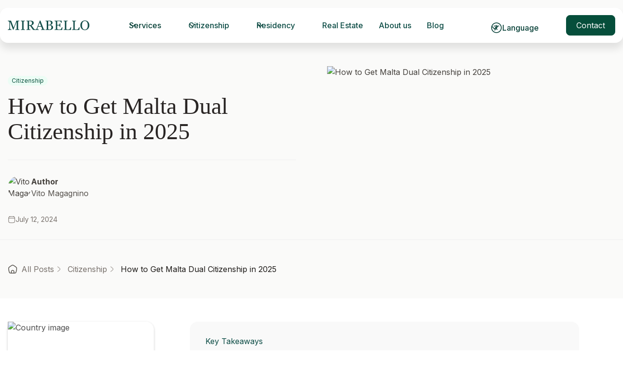

--- FILE ---
content_type: text/html
request_url: https://www.mirabelloconsultancy.com/blog/malta-dual-citizenship
body_size: 45251
content:
<!DOCTYPE html><!-- Last Published: Thu Jan 15 2026 13:29:03 GMT+0000 (Coordinated Universal Time) --><html data-wf-domain="www.mirabelloconsultancy.com" data-wf-page="64d3f222972ac5688447957a" data-wf-site="64ba92005edf60c6b4266364" lang="en" data-wf-collection="64d3f222972ac5688447958a" data-wf-item-slug="malta-dual-citizenship"><head><meta charset="utf-8"/><title>How to Get Malta Dual Citizenship in 2025</title><link rel="alternate" hrefLang="x-default" href="https://www.mirabelloconsultancy.com/blog/malta-dual-citizenship"/><link rel="alternate" hrefLang="en" href="https://www.mirabelloconsultancy.com/blog/malta-dual-citizenship"/><link rel="alternate" hrefLang="de" href="https://www.mirabelloconsultancy.com/de/blog/malta-dual-citizenship"/><link rel="alternate" hrefLang="ar" href="https://www.mirabelloconsultancy.com/ar/blog/malta-dual-citizenship"/><link rel="alternate" hrefLang="es" href="https://www.mirabelloconsultancy.com/es/blog/malta-dual-citizenship"/><link rel="alternate" hrefLang="ru" href="https://www.mirabelloconsultancy.com/ru/blog/malta-dual-citizenship"/><link rel="alternate" hrefLang="zh" href="https://www.mirabelloconsultancy.com/zh/blog/malta-dual-citizenship"/><link rel="alternate" hrefLang="it" href="https://www.mirabelloconsultancy.com/it/blog/malta-dual-citizenship"/><meta content="Find out why choosing Malta dual citizenship makes sense: strategic advantages like EU residency, strong passport power, investment flexibility and generational freedom" name="description"/><meta content="How to Get Malta Dual Citizenship in 2025" property="og:title"/><meta content="Find out why choosing Malta dual citizenship makes sense: strategic advantages like EU residency, strong passport power, investment flexibility and generational freedom" property="og:description"/><meta content="https://cdn.prod.website-files.com/64c1fbdb3e9978bb7949bd64/66915c2b420bff2c2040f98d_how_to_get_malta_dual_citizenship_in_2024_.avif" property="og:image"/><meta content="How to Get Malta Dual Citizenship in 2025" property="twitter:title"/><meta content="Find out why choosing Malta dual citizenship makes sense: strategic advantages like EU residency, strong passport power, investment flexibility and generational freedom" property="twitter:description"/><meta content="https://cdn.prod.website-files.com/64c1fbdb3e9978bb7949bd64/66915c2b420bff2c2040f98d_how_to_get_malta_dual_citizenship_in_2024_.avif" property="twitter:image"/><meta property="og:type" content="website"/><meta content="summary_large_image" name="twitter:card"/><meta content="width=device-width, initial-scale=1" name="viewport"/><link href="https://cdn.prod.website-files.com/64ba92005edf60c6b4266364/css/mirabello.webflow.shared.dae593605.min.css" rel="stylesheet" type="text/css" integrity="sha384-2uWTYF4/PURDuDSBPA3tsAWesDnVnilGFz8NInzJ+sQwuB7iafZkB+MXRtoI78zL" crossorigin="anonymous"/><link href="https://fonts.googleapis.com" rel="preconnect"/><link href="https://fonts.gstatic.com" rel="preconnect" crossorigin="anonymous"/><script src="https://ajax.googleapis.com/ajax/libs/webfont/1.6.26/webfont.js" type="text/javascript"></script><script type="text/javascript">WebFont.load({  google: {    families: ["Lato:100,100italic,300,300italic,400,400italic,700,700italic,900,900italic","Open Sans:300,300italic,400,400italic,600,600italic,700,700italic,800,800italic","Noto Serif Georgian:regular","Inter:100,200,300,regular,500,600,700,800,900,100italic,200italic,300italic,italic,500italic,600italic,700italic,800italic,900italic"]  }});</script><script type="text/javascript">!function(o,c){var n=c.documentElement,t=" w-mod-";n.className+=t+"js",("ontouchstart"in o||o.DocumentTouch&&c instanceof DocumentTouch)&&(n.className+=t+"touch")}(window,document);</script><link href="https://cdn.prod.website-files.com/64ba92005edf60c6b4266364/64c205346eead0e3db84da04_32x32.png" rel="shortcut icon" type="image/x-icon"/><link href="https://cdn.prod.website-files.com/64ba92005edf60c6b4266364/64c205398410f2f3de041cf9_256x256.png" rel="apple-touch-icon"/><link href="https://www.mirabelloconsultancy.com/blog/malta-dual-citizenship" rel="canonical"/><script src="https://www.google.com/recaptcha/api.js" type="text/javascript"></script><!-- Finsweet Cookie Consent -->
<script async src="https://cdn.jsdelivr.net/npm/@finsweet/cookie-consent@1/fs-cc.js" fs-cc-mode="opt-in"></script>


<!-- Google tag (gtag.js) -->
<script async src="https://www.googletagmanager.com/gtag/js?id=G-LKLEDW07RF"></script>
<script>
  window.dataLayer = window.dataLayer || [];
  function gtag(){dataLayer.push(arguments);}
  gtag('js', new Date());

  gtag('config', 'G-LKLEDW07RF');
</script>


<!-- span cms -->
<script>
  document.querySelectorAll('[data-text]').forEach(el => {
    el.textContent = el.getAttribute('data-text');
  });
</script>


<!-- Google Tag Manager -->
<script>(function(w,d,s,l,i){w[l]=w[l]||[];w[l].push({'gtm.start':
new Date().getTime(),event:'gtm.js'});var f=d.getElementsByTagName(s)[0],
j=d.createElement(s),dl=l!='dataLayer'?'&l='+l:'';j.async=true;j.src=
'https://www.googletagmanager.com/gtm.js?id='+i+dl;f.parentNode.insertBefore(j,f);
})(window,document,'script','dataLayer','GTM-MM82FDM');</script>
<!-- End Google Tag Manager -->


<!-- Twitter conversion tracking base code -->
<script>
!function(e,t,n,s,u,a){e.twq||(s=e.twq=function(){s.exe?s.exe.apply(s,arguments):s.queue.push(arguments);
},s.version='1.1',s.queue=[],u=t.createElement(n),u.async=!0,u.src='https://static.ads-twitter.com/uwt.js',
a=t.getElementsByTagName(n)[0],a.parentNode.insertBefore(u,a))}(window,document,'script');
twq('config','o67sb');
</script>
<!-- End Twitter conversion tracking base code -->





<!-- Meta Pixel Code -->
<script>
!function(f,b,e,v,n,t,s)
{if(f.fbq)return;n=f.fbq=function(){n.callMethod?
n.callMethod.apply(n,arguments):n.queue.push(arguments)};
if(!f._fbq)f._fbq=n;n.push=n;n.loaded=!0;n.version='2.0';
n.queue=[];t=b.createElement(e);t.async=!0;
t.src=v;s=b.getElementsByTagName(e)[0];
s.parentNode.insertBefore(t,s)}(window, document,'script',
'https://connect.facebook.net/en_US/fbevents.js');
fbq('init', '896441762050661');
fbq('track', 'PageView');
</script>
<noscript><img height="1" width="1" style="display:none"
src="https://www.facebook.com/tr?id=896441762050661&ev=PageView&noscript=1"
/></noscript>
<!-- End Meta Pixel Code -->

<!-- Microsoft Clarity -->
<script type="text/javascript">
    (function(c,l,a,r,i,t,y){
        c[a]=c[a]||function(){(c[a].q=c[a].q||[]).push(arguments)};
        t=l.createElement(r);t.async=1;t.src="https://www.clarity.ms/tag/"+i;
        y=l.getElementsByTagName(r)[0];y.parentNode.insertBefore(t,y);
    })(window, document, "clarity", "script", "kjpes3d6la");
</script>
<!-- End of Microsoft Clarity -->



<!-- Yandex.Metrika counter -->
<script type="text/javascript" >
   (function(m,e,t,r,i,k,a){m[i]=m[i]||function(){(m[i].a=m[i].a||[]).push(arguments)};
   m[i].l=1*new Date();
   for (var j = 0; j < document.scripts.length; j++) {if (document.scripts[j].src === r) { return; }}
   k=e.createElement(t),a=e.getElementsByTagName(t)[0],k.async=1,k.src=r,a.parentNode.insertBefore(k,a)})
   (window, document, "script", "https://mc.yandex.ru/metrika/tag.js", "ym");

   ym(96830584, "init", {
        clickmap:true,
        trackLinks:true,
        accurateTrackBounce:true
   });
</script>
<noscript><div><img src="https://mc.yandex.ru/watch/96830584" style="position:absolute; left:-9999px;" alt="" /></div></noscript>
<!-- /Yandex.Metrika counter -->

<!-- /Yandex webmaster verification -->
<meta name="yandex-verification" content="1874f6a06581708d" />
<!-- /Yandex webmaster verification -->



<!-- og:url -->
<script>
// set the og:url same as the canonical url
window.addEventListener('DOMContentLoaded', (event) => {
	let canonicalTag = document.querySelector('link[rel="canonical"]');
	let canonicalURL = canonicalTag ? canonicalTag.getAttribute('href') : window.location.href;
	let metaTag = document.querySelector('meta[property="og:url"]');
	if (!metaTag) {
		metaTag = document.createElement('meta');
		metaTag.setAttribute('property', 'og:url');
		document.head.appendChild(metaTag);
	}
	metaTag.setAttribute('content', canonicalURL);
});
</script>
<!-- og:url -->


<!-- meta -->
<meta name="robots" content="index, follow, max-image-preview:large, max-snippet:-1, max-video-preview:-1">
<!-- meta -->

<!-- hrefs -->
<script src="https://analytics.ahrefs.com/analytics.js" data-key="dLmEAPBnpE5/iFsiz/hOPw" async></script><!-- Finsweet Attributes -->
<script async type="module"
src="https://cdn.jsdelivr.net/npm/@finsweet/attributes@2/attributes.js"
fs-socialshare
></script>


<!-- Table of content -->
<script>
document.addEventListener("DOMContentLoaded", function () {
  const rich = document.querySelector("#rich");
  const tocContainer = document.querySelector("#table-of-content");

  if (!rich || !tocContainer) return;

  const ul = document.createElement("ul");
  ul.classList.add("toc-list");

  const headings = rich.querySelectorAll("h2");

  headings.forEach((h2, index) => {
    let id = h2.id ? h2.id : "h2-" + (index + 1);
    h2.id = id;

    const li = document.createElement("li");
    li.classList.add("list-item");

    // Create anchor
    const a = document.createElement("a");
    a.href = `#${id}`;
    a.textContent = h2.innerText;

    // ✅ Force inheritance from parent color + font
    a.style.color = "inherit";
    a.style.textDecoration = "none";
    a.style.font = "inherit";

    // optional hover effect (can still use CSS)
    a.addEventListener("mouseenter", () => (a.style.textDecoration = "underline"));
    a.addEventListener("mouseleave", () => (a.style.textDecoration = "none"));

    li.appendChild(a);
    ul.appendChild(li);
  });

  tocContainer.appendChild(ul);
});
</script></head><body><div class="page-wrapper"><div ct-scroll-to-top="" class="scrol-up-wrapper"><div class="scroll-to-top"><div class="html-embed-11 w-embed"><svg width="12" height="18" viewBox="0 0 12 18" fill="none" xmlns="http://www.w3.org/2000/svg">
<path d="M6 1L6 17" stroke="#141B34" stroke-width="1.5" stroke-linecap="round" stroke-linejoin="round"/>
<path d="M10.9998 5.99996C10.9998 5.99996 7.31731 1.00001 5.99972 1C4.68212 0.999989 0.999756 6 0.999756 6" stroke="#141B34" stroke-width="1.5" stroke-linecap="round" stroke-linejoin="round"/>
</svg></div></div></div><div data-animation="default" class="navbar w-nav" data-easing2="ease" fs-scrolldisable-element="smart-nav" data-easing="ease" data-collapse="medium" data-w-id="0b1aa47a-9789-220e-d559-96f90d112773" role="banner" data-duration="400"><div class="navbar-container"><a href="/?r=0" class="nav-logo w-nav-brand"><div class="logo-icon w-embed"><svg width="44" height="31" viewBox="0 0 44 31" fill="none" xmlns="http://www.w3.org/2000/svg">
<path d="M43.7027 23.8797C43.7027 23.8591 42.4801 23.2595 42.4387 23.2595C42.4387 23.2595 42.3765 23.3835 42.3144 23.5283C42.0864 24.1278 41.7963 24.6861 41.4026 25.265C41.0503 25.7819 40.7188 26.1954 40.2629 26.6502C39.7034 27.2084 39.2475 27.5392 38.5637 27.87C37.5898 28.3456 36.678 28.573 35.559 28.6143C33.7976 28.6764 32.3264 28.2008 30.9173 27.1051C30.5857 26.857 29.8604 26.1333 29.591 25.8025C28.1612 24.0038 27.3323 21.7089 27.1458 18.9797C27.1251 18.5456 27.1251 17.1397 27.1458 16.6228C27.2702 14.7 27.6017 13.046 28.2027 11.5574C28.9694 9.61392 30.2127 8.20802 31.829 7.40169C32.8444 6.90549 33.8391 6.69873 34.9581 6.71941C36.1185 6.76076 37.0095 7.07089 37.9213 7.75316C38.2114 7.98059 38.8745 8.64219 39.1232 8.93165C39.4547 9.36582 39.7863 9.90338 40.0557 10.4203C40.4701 11.2473 40.9882 12.7152 41.299 13.9143L41.4233 14.4105H42.1279H42.8324L42.8117 13.997C42.8117 13.7696 42.7703 11.9709 42.7288 10.0274C42.6874 8.06329 42.6666 6.32658 42.6459 6.14051L42.6252 5.8097H41.9414H41.2576L40.926 6.36793C40.7395 6.67806 40.5737 6.92616 40.5737 6.92616C40.553 6.92616 40.4287 6.86414 40.2836 6.78143C39.4133 6.28523 38.2943 5.83038 37.3618 5.58228C35.8698 5.21013 34.0048 5.16878 32.4092 5.45823C30.3578 5.85106 28.3684 6.86414 26.9386 8.24937C26.7936 8.39409 26.6692 8.49747 26.6692 8.49747C26.6485 8.49747 26.6485 3.45274 26.6692 3.14262C26.7521 2.23291 27.063 1.79873 27.8297 1.57131C28.2648 1.44726 29.2388 1.26118 29.6532 1.24051C29.7568 1.24051 29.8812 1.21983 29.9019 1.21983L29.9641 1.19916V0.599578V0H26.0061H22.0482L22.0275 0.0620253C22.0275 0.0827004 22.0068 0.227426 21.9861 0.351477C21.9239 0.764979 21.6545 1.75738 21.468 2.31561C21.323 2.77046 15.3757 18.07 15.3343 18.1114C15.3343 18.1114 13.7594 14.0591 11.853 9.07637L8.41315 0.0206751H4.28946H0.165774V0.620253V1.21983L0.393723 1.24051C0.891052 1.28186 1.61632 1.44726 2.03076 1.59198C2.77675 1.88143 3.27408 2.33629 3.60564 3.01857C3.81286 3.45274 3.91647 3.92827 3.95791 4.61055C3.97864 5.12743 3.99936 17.1397 3.95791 18.2768C3.89575 20.2409 3.75069 21.0473 3.33625 21.6882C2.96326 22.2464 2.40376 22.5565 1.36766 22.7633C0.994665 22.846 0.497331 22.908 0.145057 22.9494L0 22.97V23.5696V24.1692H4.8904H9.7808V23.5489V22.9287H9.71863C9.53213 22.9287 8.33025 22.6186 7.72931 22.4325C7.21126 22.2671 6.90044 22.1017 6.65178 21.8743C6.00939 21.2747 5.71929 20.2409 5.61568 18.3181C5.59495 18.008 5.59495 15.0515 5.59495 10.2755V2.74979H5.69856H5.80217L9.73935 13.2527L13.6765 23.7557H14.1117H14.5469L18.6705 13.4595L22.7942 3.16329H22.9186H23.0429V10.8338C23.0429 15.6924 23.0429 18.6696 23.0636 18.9384C23.1672 21.0266 23.6024 22.7013 24.4313 24.3966C24.7835 25.1203 25.1151 25.6371 25.5295 26.216C27.1459 28.4076 29.591 29.8962 32.2642 30.3511C32.9066 30.4544 33.1967 30.4751 34.067 30.4751C35.4761 30.4751 36.5537 30.3097 37.6934 29.9376C40.0971 29.1519 41.7756 27.6426 43.0811 25.1203C43.309 24.7688 43.7027 23.9211 43.7027 23.8797Z" fill="#0F544B"/>
</svg></div><div class="logo-type w-embed"><svg width="168" height="20" viewBox="0 0 168 20" fill="none" xmlns="http://www.w3.org/2000/svg">
<path d="M23.7967 19.514H15.3099V18.5599C15.6154 18.5514 16.0115 18.5205 16.4952 18.4671C16.979 18.4139 17.31 18.338 17.491 18.2398C17.7711 18.0687 17.9747 17.875 18.1077 17.6561C18.2378 17.4372 18.3029 17.1622 18.3029 16.831V2.97216H18.0993L11.5475 19.208H10.8715L4.63093 2.63541H4.45553V14.0104C4.45553 15.1105 4.52616 15.9496 4.66472 16.5223C4.80344 17.0947 5.01836 17.5074 5.30696 17.7571C5.50499 17.9452 5.91525 18.1248 6.53756 18.2932C7.15988 18.4644 7.56727 18.5541 7.75685 18.5626V19.5167H0V18.5626C0.407384 18.5261 0.831662 18.4588 1.27858 18.3605C1.72551 18.2623 2.07071 18.1136 2.31403 17.9171C2.63084 17.6674 2.84576 17.2828 2.96455 16.7609C3.08063 16.2416 3.13995 15.3743 3.13995 14.1564V4.40637C3.13995 3.84218 3.07218 3.38191 2.93633 3.02268C2.80048 2.66346 2.60533 2.37435 2.35356 2.14979C2.07358 1.9085 1.73124 1.72889 1.32386 1.61382C0.916475 1.49875 0.514843 1.43133 0.11878 1.41173V0.457397H6.66768L12.1698 14.7625L16.8658 2.79525C17.0385 2.35745 17.1828 1.89718 17.3044 1.41731C17.4259 0.937438 17.4911 0.617411 17.4996 0.457397H23.7628V1.41173C23.511 1.42018 23.1884 1.46226 22.7952 1.53238C22.4021 1.60537 22.1163 1.67262 21.9352 1.73446C21.6297 1.84108 21.4203 2.0207 21.3129 2.27043C21.2054 2.52034 21.1517 2.79525 21.1517 3.08993V16.8281C21.1517 17.1424 21.2054 17.4063 21.3129 17.6196C21.4203 17.833 21.6297 18.0237 21.9352 18.1838C22.0966 18.2735 22.385 18.3549 22.801 18.4306C23.2168 18.5065 23.545 18.5486 23.7883 18.5599V19.514H23.7967Z" fill="#134E4A"/>
<path d="M35.3307 19.5141H26.6792V18.5597C26.9225 18.543 27.2762 18.5149 27.7339 18.4784C28.1952 18.442 28.5213 18.3886 28.7105 18.3184C29.0079 18.2034 29.2259 18.0434 29.3611 17.8413C29.4962 17.6392 29.5655 17.3614 29.5655 17.0022V3.19674C29.5655 2.88229 29.5131 2.6214 29.4151 2.41086C29.3155 2.20033 29.0806 2.02359 28.7105 1.88047C28.4385 1.77368 28.0989 1.67264 27.69 1.57734C27.279 1.48474 26.9423 1.42848 26.6792 1.40888V0.454712H35.3307V1.40888C35.0503 1.41733 34.7157 1.45095 34.3288 1.50992C33.9418 1.56889 33.6022 1.64189 33.3133 1.73161C32.9702 1.83823 32.7388 2.01227 32.6222 2.25643C32.5039 2.49788 32.4481 2.76722 32.4481 3.0619V16.8535C32.4481 17.1482 32.5123 17.4119 32.6424 17.6392C32.7725 17.8666 32.9956 18.0489 33.3133 18.1838C33.5025 18.2568 33.8117 18.3325 34.2409 18.4195C34.6684 18.5036 35.0334 18.5514 35.3307 18.5597V19.5141Z" fill="#134E4A"/>
<path d="M56.9992 19.5141H51.8271C50.6815 17.7319 49.6474 16.1938 48.7248 14.8945C47.7989 13.5978 46.7986 12.259 45.7155 10.8782H43.7453V16.9207C43.7453 17.2352 43.7943 17.5101 43.8957 17.746C43.9954 17.9844 44.2066 18.164 44.5327 18.2904C44.6932 18.3521 44.9788 18.411 45.3843 18.4644C45.7882 18.5177 46.1329 18.5486 46.4133 18.557V19.5112H38.291V18.557C38.509 18.5401 38.8199 18.5092 39.2339 18.4644C39.6445 18.4195 39.93 18.3605 40.0939 18.2904C40.366 18.1753 40.5603 18.0042 40.6819 17.7796C40.8036 17.555 40.8661 17.2688 40.8661 16.9207V3.14047C40.8661 2.82619 40.8205 2.5484 40.7309 2.30695C40.6397 2.06566 40.4268 1.88317 40.0939 1.75695C39.8675 1.67551 39.5752 1.60252 39.2136 1.53527C38.852 1.46785 38.5462 1.42577 38.2944 1.40888V0.454712H47.1602C47.9729 0.454712 48.7367 0.538858 49.448 0.704447C50.1611 0.870036 50.8065 1.13667 51.3844 1.50435C51.9437 1.86357 52.3915 2.32942 52.7243 2.90763C53.0589 3.48567 53.2262 4.18183 53.2262 4.99575C53.2262 5.73093 53.113 6.37927 52.8865 6.94345C52.6601 7.50747 52.3256 7.99596 51.8846 8.40841C51.4773 8.79298 50.9907 9.12687 50.4213 9.40753C49.8536 9.68818 49.225 9.92964 48.5407 10.1261C49.4886 11.3721 50.2743 12.4191 50.9028 13.2695C51.5314 14.1199 52.3002 15.1555 53.211 16.3707C53.608 16.9067 53.9662 17.3053 54.2856 17.5579C54.6066 17.8132 54.926 18.0209 55.2403 18.1838C55.4751 18.3015 55.7692 18.3886 56.1189 18.4531C56.4704 18.5149 56.7644 18.5514 56.9992 18.5597V19.5141ZM49.8789 5.3129C49.8789 4.15935 49.5443 3.24439 48.8769 2.57088C48.2095 1.8972 47.2683 1.55757 46.0484 1.55757H43.7487V9.72198H45.5229C46.7665 9.72198 47.8057 9.32625 48.637 8.5348C49.4666 7.74335 49.8823 6.66837 49.8823 5.31003L49.8789 5.3129Z" fill="#134E4A"/>
<path d="M76.2079 19.5141H68.2241V18.5598C68.9287 18.515 69.5116 18.4251 69.978 18.2904C70.446 18.1558 70.6741 17.9902 70.6741 17.7937C70.6741 17.7122 70.6657 17.614 70.6471 17.499C70.6285 17.3839 70.6015 17.28 70.5643 17.1903L68.9743 12.9186H62.2325C61.9807 13.5444 61.7746 14.0917 61.6157 14.5577C61.4586 15.0236 61.3166 15.4529 61.1899 15.8459C61.07 16.2304 60.9905 16.5446 60.9466 16.7861C60.901 17.0274 60.8773 17.2239 60.8773 17.3783C60.8773 17.7376 61.1612 18.0153 61.7289 18.2118C62.2984 18.4084 62.9404 18.5261 63.6535 18.5598V19.5141H56.4199V18.5598C56.6548 18.543 56.9488 18.4896 57.3003 18.4055C57.65 18.3213 57.939 18.2063 58.1654 18.063C58.527 17.8217 58.8041 17.5691 59.0051 17.3053C59.2028 17.0414 59.3988 16.6766 59.5881 16.2108C60.5529 13.8195 61.6191 11.1337 62.7816 8.15313C63.9475 5.17252 64.9833 2.51751 65.8974 0.18811H66.9805L73.3827 16.6261C73.5179 16.9742 73.67 17.2575 73.8423 17.4709C74.0163 17.687 74.2529 17.8974 74.5621 18.1024C74.7682 18.2286 75.0403 18.3325 75.3731 18.4166C75.7077 18.501 75.9865 18.5486 76.2129 18.5571V19.5112L76.2079 19.5141ZM68.4792 11.7258L65.5679 4.33055L62.7005 11.7258H68.4759H68.4792Z" fill="#134E4A"/>
<path d="M91.0698 10.6369C91.6308 11.0129 92.0938 11.5069 92.4655 12.113C92.8356 12.7222 93.0197 13.4602 93.0197 14.3302C93.0197 15.2003 92.8237 15.9861 92.4368 16.6401C92.0499 17.294 91.543 17.8301 90.9211 18.251C90.3145 18.6636 89.6336 18.9752 88.8699 19.1913C88.1061 19.4074 87.3187 19.514 86.5077 19.514H77.4087V18.5599C77.6267 18.543 77.941 18.5036 78.3566 18.4448C78.7723 18.3858 79.0697 18.3184 79.2505 18.237C79.531 18.1108 79.7286 17.9452 79.8486 17.7346C79.9635 17.5241 80.0227 17.2548 80.0227 16.9236V3.22477C80.0227 2.92164 79.972 2.65213 79.8672 2.4193C79.7624 2.18629 79.5597 1.99822 79.2505 1.85511C78.9801 1.72044 78.6777 1.6194 78.3431 1.5464C78.0085 1.47628 77.7297 1.43133 77.5033 1.41173V0.457397H86.3691C87.0534 0.457397 87.7124 0.524817 88.3376 0.659485C88.9662 0.794322 89.5626 1.03003 90.1304 1.37236C90.6626 1.68665 91.1019 2.11059 91.4432 2.64943C91.7862 3.1854 91.9586 3.83931 91.9586 4.61116C91.9586 5.28197 91.8369 5.87978 91.5936 6.40459C91.3503 6.92941 91.0073 7.37836 90.5646 7.75449C90.1473 8.11371 89.6725 8.41414 89.1351 8.661C88.5978 8.90804 88.0183 9.0988 87.3948 9.23077V9.35141C87.9473 9.41325 88.5607 9.55079 89.2433 9.76116C89.9242 9.97169 90.5308 10.2637 91.0648 10.6396L91.0698 10.6369ZM87.7969 7.76006C88.1315 7.37566 88.363 6.95189 88.4931 6.49432C88.6232 6.03692 88.6891 5.4952 88.6891 4.86664C88.6891 3.81684 88.4001 2.99463 87.8223 2.39682C87.2461 1.80188 86.337 1.50146 85.0951 1.50146C84.8079 1.50146 84.4446 1.50703 84.0086 1.52123C83.5744 1.53525 83.206 1.5464 82.9086 1.55485V8.88843H84.6237C85.3621 8.88843 85.9957 8.79584 86.5212 8.60491C87.0484 8.41684 87.4742 8.13348 87.7969 7.75736V7.76006ZM89.6758 13.8448C89.6758 12.7166 89.294 11.7903 88.5336 11.0634C87.7682 10.3394 86.68 9.97457 85.2624 9.97457C84.6862 9.97457 84.1996 9.98015 83.8008 9.99417C83.4037 10.0082 83.1047 10.0193 82.907 10.0278V16.744C82.907 17.308 83.135 17.7346 83.5963 18.0209C84.0576 18.3073 84.6963 18.4504 85.5175 18.4504C86.8608 18.4504 87.8898 18.0602 88.6029 17.2828C89.3159 16.5025 89.6725 15.3576 89.6725 13.8448H89.6758Z" fill="#134E4A"/>
<path d="M112.283 13.9009L111.918 19.514H95.9707V18.5597C96.2427 18.5429 96.601 18.5036 97.0538 18.4446C97.505 18.3858 97.799 18.3268 97.9341 18.2623C98.2231 18.1276 98.4242 17.9536 98.5374 17.7375C98.6506 17.5214 98.7063 17.2491 98.7063 16.918V3.21899C98.7063 2.9243 98.6556 2.66054 98.5559 2.43328C98.4579 2.20585 98.2518 2.01779 97.9341 1.87467C97.6908 1.7596 97.363 1.65585 96.9524 1.56596C96.5418 1.47624 96.214 1.42285 95.9707 1.40595V0.451782H110.833V5.04621H109.818C109.637 4.36696 109.247 3.64293 108.647 2.87665C108.047 2.11055 107.476 1.69235 106.935 1.62206C106.656 1.58556 106.322 1.56039 105.935 1.54079C105.546 1.52389 105.102 1.51274 104.608 1.51274H101.589V9.08761H103.757C104.451 9.08761 104.958 9.02307 105.278 8.89397C105.597 8.76488 105.881 8.5459 106.124 8.24277C106.322 7.98458 106.492 7.63668 106.631 7.20158C106.77 6.76649 106.862 6.35674 106.908 5.97233H107.924V13.4406H106.908C106.871 13.0112 106.775 12.5565 106.616 12.0765C106.457 11.5966 106.293 11.2514 106.121 11.0353C105.84 10.6874 105.524 10.4573 105.168 10.3505C104.811 10.2439 104.338 10.1906 103.753 10.1906H101.586V15.902C101.586 16.4744 101.626 16.9262 101.707 17.2574C101.79 17.5886 101.945 17.8385 102.18 18.0068C102.415 18.1781 102.735 18.2875 103.142 18.3353C103.549 18.3829 104.127 18.4083 104.874 18.4083H106.05C106.536 18.4083 106.947 18.3914 107.281 18.3549C107.623 18.3184 107.976 18.2538 108.344 18.1612C108.709 18.0686 108.969 17.9396 109.123 17.7795C109.539 17.3502 109.973 16.699 110.429 15.8261C110.886 14.9534 111.176 14.3106 111.303 13.898H112.28L112.283 13.9009Z" fill="#134E4A"/>
<path d="M130.221 13.8448L129.814 19.5112H114.801V18.557C115.019 18.5401 115.33 18.5092 115.742 18.4644C116.153 18.4195 116.438 18.3605 116.602 18.2904C116.874 18.1753 117.068 18.0042 117.19 17.7796C117.312 17.555 117.374 17.2688 117.374 16.9207V3.27531C117.374 2.97218 117.323 2.70267 117.219 2.46983C117.114 2.23683 116.911 2.04876 116.602 1.90565C116.396 1.79903 116.104 1.69241 115.728 1.59137C115.355 1.48745 115.044 1.42848 114.801 1.40888V0.454712H122.908V1.40888C122.656 1.41733 122.328 1.46227 121.926 1.54355C121.524 1.62499 121.233 1.69511 121.053 1.75966C120.747 1.86645 120.534 2.05164 120.424 2.30982C120.311 2.57088 120.255 2.84579 120.255 3.14334V15.9412C120.255 16.5335 120.282 16.991 120.341 17.3165C120.402 17.6449 120.537 17.8975 120.755 18.0743C120.961 18.2343 121.272 18.3409 121.683 18.3886C122.093 18.4391 122.67 18.4616 123.408 18.4616C123.743 18.4616 124.091 18.4531 124.449 18.4335C124.812 18.4166 125.153 18.3801 125.48 18.3269C125.796 18.2735 126.088 18.1978 126.353 18.1052C126.62 18.0126 126.814 17.8918 126.941 17.7487C127.313 17.3362 127.742 16.7131 128.235 15.874C128.727 15.0376 129.067 14.3583 129.256 13.8392H130.217L130.221 13.8448Z" fill="#134E4A"/>
<path d="M147.505 13.8448L147.097 19.5112H132.084V18.557C132.302 18.5401 132.613 18.5092 133.027 18.4644C133.436 18.4195 133.723 18.3605 133.887 18.2904C134.158 18.1753 134.354 18.0042 134.475 17.7796C134.597 17.555 134.66 17.2688 134.66 16.9207V3.27531C134.66 2.97218 134.609 2.70267 134.504 2.46983C134.399 2.23683 134.195 2.04876 133.887 1.90565C133.68 1.79903 133.389 1.69241 133.012 1.59137C132.639 1.48745 132.328 1.42848 132.084 1.40888V0.454712H140.192V1.40888C139.94 1.41733 139.612 1.46227 139.212 1.54355C138.809 1.62499 138.517 1.69511 138.336 1.75966C138.03 1.86645 137.819 2.05164 137.709 2.30982C137.596 2.57088 137.539 2.84579 137.539 3.14334V15.9412C137.539 16.5335 137.568 16.991 137.627 17.3165C137.686 17.6449 137.821 17.8975 138.039 18.0743C138.247 18.2343 138.558 18.3409 138.968 18.3886C139.377 18.4391 139.955 18.4616 140.693 18.4616C141.026 18.4616 141.374 18.4531 141.734 18.4335C142.096 18.4166 142.439 18.3801 142.763 18.3269C143.081 18.2735 143.372 18.1978 143.639 18.1052C143.904 18.0126 144.1 17.8918 144.227 17.7487C144.597 17.3362 145.027 16.7131 145.519 15.874C146.011 15.0376 146.351 14.3583 146.54 13.8392H147.503L147.505 13.8448Z" fill="#134E4A"/>
<path d="M164.886 2.7111C165.735 3.58957 166.397 4.64766 166.875 5.88823C167.353 7.12863 167.593 8.50099 167.593 10.0053C167.593 11.5097 167.35 12.8933 166.863 14.1282C166.377 15.3632 165.697 16.4155 164.832 17.2857C163.993 18.1444 163.019 18.8067 161.908 19.2726C160.796 19.7386 159.616 19.9714 158.359 19.9714C157.024 19.9714 155.791 19.7217 154.657 19.2249C153.525 18.7282 152.552 18.0378 151.741 17.1508C150.928 16.2837 150.289 15.2283 149.825 13.9879C149.362 12.7473 149.128 11.4199 149.128 10.0053C149.128 8.45621 149.372 7.0754 149.858 5.86288C150.345 4.65053 151.019 3.60073 151.876 2.71398C152.724 1.83551 153.709 1.1647 154.834 0.698855C155.958 0.233008 157.134 0 158.359 0C159.584 0 160.833 0.238584 161.962 0.712879C163.09 1.18717 164.064 1.85511 164.886 2.71398V2.7111ZM162.869 16.2219C163.376 15.4081 163.743 14.4847 163.972 13.4546C164.202 12.4246 164.317 11.2739 164.317 10.0026C164.317 8.73113 164.187 7.4963 163.933 6.40459C163.675 5.31289 163.298 4.38102 162.801 3.61205C162.306 2.85152 161.681 2.25928 160.934 1.83264C160.184 1.40886 159.327 1.19562 158.363 1.19562C157.279 1.19562 156.36 1.44249 155.602 1.93368C154.843 2.42487 154.225 3.08436 153.746 3.90673C153.294 4.6953 152.959 5.61585 152.736 6.67393C152.515 7.72931 152.405 8.84062 152.405 10.0053C152.405 11.2935 152.521 12.4582 152.756 13.4967C152.991 14.5352 153.361 15.4585 153.865 16.2641C154.351 17.0527 154.965 17.6674 155.706 18.1108C156.448 18.5541 157.33 18.7758 158.359 18.7758C159.324 18.7758 160.196 18.5514 160.973 18.1052C161.749 17.6589 162.382 17.0302 162.869 16.2247V16.2219Z" fill="#134E4A"/>
</svg></div></a><nav role="navigation" class="navbar-menu w-nav-menu"><div class="navbar-menu-main"><div class="menu-wrapper"><div data-hover="true" data-delay="200" data-w-id="0b1aa47a-9789-220e-d559-96f90d112779" class="navbar-dropdown w-dropdown"><div class="navbar-menu-toggle w-dropdown-toggle"><div class="dropdown-icon w-embed"><svg width=" 100%" height=" 100%" viewBox="0 0 16 16" fill="none" xmlns="http://www.w3.org/2000/svg">
<path fill-rule="evenodd" clip-rule="evenodd" d="M2.55806 6.29544C2.46043 6.19781 2.46043 6.03952 2.55806 5.94189L3.44195 5.058C3.53958 4.96037 3.69787 4.96037 3.7955 5.058L8.00001 9.26251L12.2045 5.058C12.3021 4.96037 12.4604 4.96037 12.5581 5.058L13.4419 5.94189C13.5396 6.03952 13.5396 6.19781 13.4419 6.29544L8.17678 11.5606C8.07915 11.6582 7.92086 11.6582 7.82323 11.5606L2.55806 6.29544Z" fill="currentColor"/>
</svg></div><div class="menu-txt">Services</div></div><nav class="navbar-dropdown-list w-dropdown-list"><a href="/best-citizenship-by-investment-programs" class="navbar_dropdown-link w-dropdown-link">Citizenship by Investment</a><a href="/best-golden-visa-investment-programs" class="navbar_dropdown-link w-dropdown-link">Residency by Investment</a><a href="/citizenship-by-marriage" class="navbar_dropdown-link w-dropdown-link">Citizenship by Marriage</a><a href="/citizenship-by-descent" class="navbar_dropdown-link w-dropdown-link">Citizenship by Descent</a><a href="/passport-renewal" class="navbar_dropdown-link w-dropdown-link">Passport Renewal</a><a href="/government-advisory" class="navbar_dropdown-link w-dropdown-link">Government Advisory</a></nav></div><div data-hover="true" data-delay="200" data-w-id="0b1aa47a-9789-220e-d559-96f90d112782" class="navbar-dropdown w-dropdown"><div class="navbar-menu-toggle w-dropdown-toggle"><div class="dropdown-icon w-embed"><svg width=" 100%" height=" 100%" viewBox="0 0 16 16" fill="none" xmlns="http://www.w3.org/2000/svg">
<path fill-rule="evenodd" clip-rule="evenodd" d="M2.55806 6.29544C2.46043 6.19781 2.46043 6.03952 2.55806 5.94189L3.44195 5.058C3.53958 4.96037 3.69787 4.96037 3.7955 5.058L8.00001 9.26251L12.2045 5.058C12.3021 4.96037 12.4604 4.96037 12.5581 5.058L13.4419 5.94189C13.5396 6.03952 13.5396 6.19781 13.4419 6.29544L8.17678 11.5606C8.07915 11.6582 7.92086 11.6582 7.82323 11.5606L2.55806 6.29544Z" fill="currentColor"/>
</svg></div><div class="menu-txt"><a href="/best-citizenship-by-investment-programs" class="droplink">Citizenship</a></div></div><nav class="navbar-dropdown-list w-dropdown-list"><div class="drop-down-cms-wrapper w-dyn-list"><div role="list" class="drop-down-cms-list w-dyn-items"><div role="listitem" class="drop-down-cms-item w-dyn-item"><a href="/immigration/antigua-and-barbuda-citizenship-by-investment" class="navbar_dropdown-link w-dropdown-link">Antigua and Barbuda</a></div><div role="listitem" class="drop-down-cms-item w-dyn-item"><a href="/immigration/austria-citizenship-by-investment" class="navbar_dropdown-link w-dropdown-link">Austria</a></div><div role="listitem" class="drop-down-cms-item w-dyn-item"><a href="/immigration/dominica-citizenship-by-investment" class="navbar_dropdown-link w-dropdown-link">Dominica</a></div><div role="listitem" class="drop-down-cms-item w-dyn-item"><a href="/immigration/grenada-citizenship-by-investment" class="navbar_dropdown-link w-dropdown-link">Grenada</a></div><div role="listitem" class="drop-down-cms-item w-dyn-item"><a href="/immigration/malta-citizenship-by-investment" class="navbar_dropdown-link w-dropdown-link">Malta - CBI</a></div><div role="listitem" class="drop-down-cms-item w-dyn-item"><a href="/immigration/citizenship-by-investment-in-montenegro" class="navbar_dropdown-link w-dropdown-link">Montenegro</a></div><div role="listitem" class="drop-down-cms-item w-dyn-item"><a href="/immigration/citizenship-by-investment-in-st-kitts-nevis" class="navbar_dropdown-link w-dropdown-link">St. Kitts &amp; Nevis</a></div><div role="listitem" class="drop-down-cms-item w-dyn-item"><a href="/immigration/citizenship-by-investment-in-st-lucia" class="navbar_dropdown-link w-dropdown-link">St. Lucia</a></div><div role="listitem" class="drop-down-cms-item w-dyn-item"><a href="/immigration/citizenship-by-investment-in-vanuatu" class="navbar_dropdown-link w-dropdown-link">Vanuatu</a></div></div></div></nav></div><div data-hover="true" data-delay="200" data-w-id="0b1aa47a-9789-220e-d559-96f90d112798" class="navbar-dropdown w-dropdown"><div class="navbar-menu-toggle w-dropdown-toggle"><div class="dropdown-icon w-embed"><svg width=" 100%" height=" 100%" viewBox="0 0 16 16" fill="none" xmlns="http://www.w3.org/2000/svg">
<path fill-rule="evenodd" clip-rule="evenodd" d="M2.55806 6.29544C2.46043 6.19781 2.46043 6.03952 2.55806 5.94189L3.44195 5.058C3.53958 4.96037 3.69787 4.96037 3.7955 5.058L8.00001 9.26251L12.2045 5.058C12.3021 4.96037 12.4604 4.96037 12.5581 5.058L13.4419 5.94189C13.5396 6.03952 13.5396 6.19781 13.4419 6.29544L8.17678 11.5606C8.07915 11.6582 7.92086 11.6582 7.82323 11.5606L2.55806 6.29544Z" fill="currentColor"/>
</svg></div><div class="menu-txt"><a href="/best-golden-visa-investment-programs" class="droplink">Residency</a></div></div><nav class="navbar-dropdown-list w-dropdown-list"><div class="drop-down-cms-wrapper w-dyn-list"><div role="list" class="drop-down-cms-list w-dyn-items"><div role="listitem" class="drop-down-cms-item w-dyn-item"><a href="/immigration/canadian-start-up-residency-program" class="navbar_dropdown-link w-dropdown-link">Canada Start-up Visa</a></div><div role="listitem" class="drop-down-cms-item w-dyn-item"><a href="/immigration/cyprus-permanent-residency-by-investment" class="navbar_dropdown-link w-dropdown-link">Cyprus</a></div><div role="listitem" class="drop-down-cms-item w-dyn-item"><a href="/immigration/residency-by-investment-in-germany" class="navbar_dropdown-link w-dropdown-link">Germany</a></div><div role="listitem" class="drop-down-cms-item w-dyn-item"><a href="/immigration/greece-golden-visa-by-investment" class="navbar_dropdown-link w-dropdown-link">Greece</a></div><div role="listitem" class="drop-down-cms-item w-dyn-item"><a href="/immigration/malta-global-residency-programme" class="navbar_dropdown-link w-dropdown-link">Malta - GRP</a></div><div role="listitem" class="drop-down-cms-item w-dyn-item"><a href="/immigration/residency-by-investment-in-malta" class="navbar_dropdown-link w-dropdown-link">Malta - MRVP</a></div><div role="listitem" class="drop-down-cms-item w-dyn-item"><a href="/immigration/malta-digital-nomad-visa-service" class="navbar_dropdown-link w-dropdown-link">Malta Digital Nomad</a></div><div role="listitem" class="drop-down-cms-item w-dyn-item"><a href="/immigration/residency-by-investment-in-mauritius" class="navbar_dropdown-link w-dropdown-link">Mauritius</a></div><div role="listitem" class="drop-down-cms-item w-dyn-item"><a href="/immigration/oman-golden-visa" class="navbar_dropdown-link w-dropdown-link">Oman</a></div><div role="listitem" class="drop-down-cms-item w-dyn-item"><a href="/immigration/portugal-golden-residence-permit" class="navbar_dropdown-link w-dropdown-link">Portugal</a></div><div role="listitem" class="drop-down-cms-item w-dyn-item"><a href="/immigration/saudi-arabia-premium-residency---saudi-golden-visa" class="navbar_dropdown-link w-dropdown-link">Saudi Arabia</a></div><div role="listitem" class="drop-down-cms-item w-dyn-item"><a href="/immigration/spain-golden-visa-residency" class="navbar_dropdown-link w-dropdown-link">Spain</a></div><div role="listitem" class="drop-down-cms-item w-dyn-item"><a href="/immigration/residency-by-investment-in-the-usa-eb-5" class="navbar_dropdown-link w-dropdown-link">USA</a></div><div role="listitem" class="drop-down-cms-item w-dyn-item"><a href="/immigration/united-arab-emirates-golden-visa" class="navbar_dropdown-link w-dropdown-link">United Arab Emirates</a></div></div></div></nav></div><a href="/real-estate" class="navbar-link w-nav-link">Real Estate</a><a href="/about" class="navbar-link w-nav-link">About us</a><a href="/blog" class="navbar-link w-nav-link">Blog</a></div></div><div class="navbar-action-wrapper"><div class="locales-wrapper w-locales-list"><div data-hover="true" data-delay="200" data-w-id="aa37acb9-472a-945a-93c8-0ee90e28295f" class="navbar-dropdown w-dropdown"><div class="navbar-menu-toggle w-dropdown-toggle"><div class="globe-icon w-embed"><svg width="24" height="24" viewBox="0 0 24 24" fill="none" xmlns="http://www.w3.org/2000/svg">
<circle cx="12" cy="12" r="10" stroke="currentColor" stroke-width="1.5"/>
<path d="M7 8.37931H11.5M17 8.37931H14.5M11.5 8.37931H14.5M11.5 8.37931V7M14.5 8.37931C13.9725 10.2656 12.8679 12.0487 11.6071 13.6158M8.39286 17C9.41205 16.0628 10.5631 14.9134 11.6071 13.6158M11.6071 13.6158C10.9643 12.8621 10.0643 11.6426 9.80714 11.0909M11.6071 13.6158L13.5357 15.6207" stroke="currentColor" stroke-width="1.5" stroke-linecap="round" stroke-linejoin="round"/>
</svg></div><div class="text-block-11">Language</div><div class="dropdown-icon w-embed"><svg width=" 100%" height=" 100%" viewBox="0 0 16 16" fill="none" xmlns="http://www.w3.org/2000/svg">
<path fill-rule="evenodd" clip-rule="evenodd" d="M2.55806 6.29544C2.46043 6.19781 2.46043 6.03952 2.55806 5.94189L3.44195 5.058C3.53958 4.96037 3.69787 4.96037 3.7955 5.058L8.00001 9.26251L12.2045 5.058C12.3021 4.96037 12.4604 4.96037 12.5581 5.058L13.4419 5.94189C13.5396 6.03952 13.5396 6.19781 13.4419 6.29544L8.17678 11.5606C8.07915 11.6582 7.92086 11.6582 7.82323 11.5606L2.55806 6.29544Z" fill="currentColor"/>
</svg></div></div><nav class="language-dropdown-list w-dropdown-list"><div role="list" class="locales-list w-locales-items"><div role="listitem" class="w-locales-item"><a hreflang="en" href="/blog/malta-dual-citizenship" aria-current="page" class="local-item w--current">English</a></div><div role="listitem" class="w-locales-item"><a hreflang="de" href="/de/blog/malta-dual-citizenship" class="local-item">German</a></div><div role="listitem" class="w-locales-item"><a hreflang="ar" href="/ar/blog/malta-dual-citizenship" class="local-item">Arabic</a></div><div role="listitem" class="w-locales-item"><a hreflang="es" href="/es/blog/malta-dual-citizenship" class="local-item">Spanish</a></div><div role="listitem" class="w-locales-item"><a hreflang="ru" href="/ru/blog/malta-dual-citizenship" class="local-item">Russian</a></div><div role="listitem" class="w-locales-item"><a hreflang="zh" href="/zh/blog/malta-dual-citizenship" class="local-item">Chinese</a></div><div role="listitem" class="w-locales-item"><a hreflang="it" href="/it/blog/malta-dual-citizenship" class="local-item">Italian</a></div></div></nav></div></div><div class="navbar-menu-cta"><a href="/contact-us-for-your-free-consultation" class="filled-button w-button">Contact</a></div></div></nav><div class="navbar1_menu-button w-nav-button"><div class="menu-icon1"><div class="menu-icon1_line-top"></div><div class="menu-icon1_line-middle"><div class="menu-icon_line-middle-inner"></div></div><div class="menu-icon1_line-bottom"></div></div></div></div></div><section class="blog-page-hero"><div class="padding-section-small"><div class="container"><div class="blog-page__inner"><div class="blog-hero-content"><div class="category-collection-wrapper w-dyn-list"><div role="list" class="category-list w-dyn-items"><div role="listitem" class="category-item w-dyn-item"><div class="category-wrapper"><div class="p-12">Citizenship</div></div></div></div></div><h1 class="h2-48">How to Get Malta Dual Citizenship in 2025</h1><div class="authour-footer"><div class="authour-img-wrapper"><img src="https://cdn.prod.website-files.com/64c1fbdb3e9978bb7949bd64/667bba86dbd35ae65e65783a_image%20162.avif" loading="lazy" alt="Vito Magagnino" class="image-53"/></div><div class="authour-footer-item"><div><strong>Author</strong></div><a aria-label="author page" href="/blog-author/vito" target="_blank" class="authour-name w-inline-block"><div>Vito Magagnino</div></a></div></div><div class="published-date"><div class="code-embed-3 w-embed"><svg width="16" height="16" viewBox="0 0 16 16" fill="none" xmlns="http://www.w3.org/2000/svg">
<path fill-rule="evenodd" clip-rule="evenodd" d="M4 0.833336C4.27614 0.833336 4.5 1.05719 4.5 1.33334V2.66667C4.5 2.94281 4.27614 3.16667 4 3.16667C3.72386 3.16667 3.5 2.94281 3.5 2.66667V1.33334C3.5 1.05719 3.72386 0.833336 4 0.833336ZM12 0.833336C12.2761 0.833336 12.5 1.05719 12.5 1.33334V2.66667C12.5 2.94281 12.2761 3.16667 12 3.16667C11.7239 3.16667 11.5 2.94281 11.5 2.66667V1.33334C11.5 1.05719 11.7239 0.833336 12 0.833336Z" fill="#78716C"/>
<path fill-rule="evenodd" clip-rule="evenodd" d="M7.32551 1.5H8.67319C9.98232 1.49999 11.0198 1.49998 11.8318 1.618C12.6708 1.73995 13.3413 1.99671 13.865 2.56291C14.3836 3.12356 14.6141 3.83195 14.7245 4.71967C14.8327 5.58954 14.8327 6.70432 14.8327 8.12671V8.53996C14.8327 9.96235 14.8327 11.0771 14.7245 11.947C14.6141 12.8347 14.3836 13.5431 13.865 14.1038C13.3413 14.67 12.6708 14.9267 11.8318 15.0487C11.0198 15.1667 9.98232 15.1667 8.67319 15.1667H7.32551C6.01638 15.1667 4.97889 15.1667 4.16687 15.0487C3.32786 14.9267 2.65744 14.67 2.13371 14.1038C1.6151 13.5431 1.38458 12.8347 1.27418 11.947C1.166 11.0771 1.16601 9.96236 1.16602 8.53998V8.12669C1.16601 6.70431 1.166 5.58954 1.27418 4.71967C1.38458 3.83195 1.6151 3.12356 2.13371 2.56291C2.65744 1.99671 3.32786 1.73995 4.16687 1.618C4.97889 1.49998 6.01638 1.49999 7.32551 1.5ZM4.31071 2.6076C3.59753 2.71126 3.17882 2.90572 2.86781 3.24195C2.55167 3.58372 2.36482 4.05277 2.26654 4.84309C2.16693 5.64405 2.16602 6.69663 2.16602 8.16216V8.50451C2.16602 9.97004 2.16693 11.0226 2.26654 11.8236C2.36482 12.6139 2.55167 13.0829 2.86781 13.4247C3.17882 13.7609 3.59753 13.9554 4.31071 14.0591C5.04252 14.1654 6.00727 14.1667 7.36602 14.1667H8.63268C9.99143 14.1667 10.9562 14.1654 11.688 14.0591C12.4012 13.9554 12.8199 13.7609 13.1309 13.4247C13.447 13.0829 13.6339 12.6139 13.7322 11.8236C13.8318 11.0226 13.8327 9.97004 13.8327 8.50451V8.16216C13.8327 6.69663 13.8318 5.64405 13.7322 4.84309C13.6339 4.05277 13.447 3.58372 13.1309 3.24195C12.8199 2.90572 12.4012 2.71126 11.688 2.6076C10.9562 2.50124 9.99143 2.5 8.63268 2.5H7.36602C6.00727 2.5 5.04252 2.50124 4.31071 2.6076Z" fill="#78716C"/>
<path fill-rule="evenodd" clip-rule="evenodd" d="M1.5 5.33334C1.5 5.05719 1.72386 4.83334 2 4.83334H14C14.2761 4.83334 14.5 5.05719 14.5 5.33334C14.5 5.60948 14.2761 5.83334 14 5.83334H2C1.72386 5.83334 1.5 5.60948 1.5 5.33334Z" fill="#78716C"/>
</svg></div><div class="p-14">July 12, 2024</div></div></div><div id="w-node-_65fe9904-7d24-a6fc-6b88-7f05d96a490a-8447957a" class="cover-img-wrapper"><img src="https://cdn.prod.website-files.com/64c1fbdb3e9978bb7949bd64/679bd1bd7deb7f1e773b57aa_How%20to%20Get%20Malta%20Dual%20Citizenship%20in%202024_.avif" loading="lazy" alt="How to Get Malta Dual Citizenship in 2025" sizes="100vw" srcset="https://cdn.prod.website-files.com/64c1fbdb3e9978bb7949bd64/679bd1bd7deb7f1e773b57aa_How%20to%20Get%20Malta%20Dual%20Citizenship%20in%202024_-p-500.avif 500w, https://cdn.prod.website-files.com/64c1fbdb3e9978bb7949bd64/679bd1bd7deb7f1e773b57aa_How%20to%20Get%20Malta%20Dual%20Citizenship%20in%202024_.avif 1200w" class="cover-img"/></div></div></div><div class="blog-breadcrump-wrapper"><div class="breadcrumb-section"><div class="container"><div class="breadcrumb_component"><a href="/blog" class="back-item w-inline-block"><div class="back-button w-embed"><svg width="24" height="24" viewBox="0 0 24 24" fill="none" xmlns="http://www.w3.org/2000/svg">
<path d="M15 18C15 18 9.00001 13.5811 9 12C8.99999 10.4188 15 6 15 6" stroke="#292524" stroke-width="1.5" stroke-linecap="round" stroke-linejoin="round"/>
</svg></div><div>All Posts </div></a><div class="breadcrumb-item"><a href="/?r=0" class="breadcrumb-home w-inline-block"><div class="breadcrumb-divider w-embed"><svg width="20" height="20" viewBox="0 0 20 20" fill="none" xmlns="http://www.w3.org/2000/svg">
<path d="M7.50106 18.3333L7.2922 15.4093C7.17991 13.8372 8.42499 12.5 10.0011 12.5C11.5771 12.5 12.8222 13.8372 12.7099 15.4093L12.5011 18.3333" stroke="#57534E" stroke-width="1.5"/>
<path d="M1.96079 11.0112C1.66661 9.09687 1.51952 8.1397 1.88144 7.29115C2.24336 6.4426 3.04632 5.86203 4.65225 4.70089L5.85213 3.83334C7.84988 2.38889 8.84875 1.66667 10.0013 1.66667C11.1538 1.66667 12.1527 2.38889 14.1505 3.83334L15.3504 4.70089C16.9563 5.86203 17.7592 6.4426 18.1212 7.29115C18.4831 8.1397 18.336 9.09687 18.0418 11.0112L17.7909 12.6437C17.3739 15.3574 17.1654 16.7143 16.1921 17.5238C15.2189 18.3333 13.796 18.3333 10.9503 18.3333H9.05229C6.20658 18.3333 4.78372 18.3333 3.81047 17.5238C2.83721 16.7143 2.62869 15.3574 2.21166 12.6437L1.96079 11.0112Z" stroke="#57534E" stroke-width="1.5" stroke-linejoin="round"/>
</svg></div></a></div><div class="breadcrumb-item"><a href="/blog" class="breadcrumb-link w-inline-block"><div>All Posts</div></a><div class="breadcrumb-divider w-embed"><svg width="24" height="24" viewBox="0 0 24 24" fill="none" xmlns="http://www.w3.org/2000/svg">
<path fill-rule="evenodd" clip-rule="evenodd" d="M8.3962 5.55524C8.64184 5.22172 9.11134 5.15048 9.44486 5.39611L9.0001 6C9.44486 5.39611 9.44476 5.39604 9.44486 5.39611L9.45003 5.39992L9.46373 5.41006L9.51566 5.44866C9.56081 5.4823 9.62655 5.53151 9.70994 5.5945C9.87669 5.72045 10.1142 5.90166 10.399 6.12391C10.9678 6.56779 11.7287 7.17823 12.4918 7.84079C13.2511 8.50011 14.0298 9.22579 14.6246 9.89891C14.9212 10.2346 15.1879 10.5749 15.3845 10.9011C15.5688 11.2066 15.75 11.5935 15.7501 12C15.7501 12.4066 15.5688 12.7935 15.3846 13.099C15.1879 13.4252 14.9212 13.7655 14.6246 14.1012C14.0298 14.7743 13.2511 15.5 12.4918 16.1593C11.7287 16.8218 10.9678 17.4322 10.399 17.8761C10.1142 18.0984 9.87664 18.2796 9.70989 18.4055C9.62649 18.4685 9.56075 18.5177 9.5156 18.5514L9.46367 18.59L9.44997 18.6001L9.44528 18.6036C9.44518 18.6036 9.4448 18.6039 9.00005 18L9.44528 18.6036C9.11176 18.8492 8.64178 18.7783 8.39615 18.4448C8.15053 18.1112 8.22177 17.6418 8.55526 17.3961C8.55525 17.3961 8.55527 17.3961 8.55526 17.3961L8.55883 17.3935L8.57085 17.3846L8.61926 17.3486C8.662 17.3168 8.72517 17.2695 8.80584 17.2086C8.96721 17.0867 9.19842 16.9103 9.47613 16.6936C10.0324 16.2595 10.7715 15.6664 11.5084 15.0266C12.249 14.3836 12.9703 13.7081 13.5005 13.108C13.7664 12.8071 13.9684 12.5427 14.0999 12.3246C14.2236 12.1195 14.2456 12.0189 14.2493 12.0018C14.2495 12.0011 14.2496 12.0005 14.2497 12.0001C14.2496 11.9996 14.2495 11.999 14.2493 11.9983C14.2456 11.9812 14.2236 11.8807 14.0999 11.6755C13.9684 11.4574 13.7664 11.193 13.5005 10.8921C12.9703 10.292 12.249 9.61648 11.5084 8.97343C10.7715 8.33362 10.0324 7.7405 9.47616 7.30642C9.19845 7.08969 8.96725 6.91332 8.80587 6.79144C8.7252 6.73051 8.66204 6.68323 8.6193 6.65138L8.57089 6.61539L8.55886 6.6065L8.55602 6.6044" fill="#A8A29E"/>
</svg></div></div><div class="breadcrumb-item"><a href="/blog-category/citizenship" class="breadcrumb-link w-inline-block"><div>Citizenship</div></a><div class="breadcrumb-divider w-embed"><svg width="24" height="24" viewBox="0 0 24 24" fill="none" xmlns="http://www.w3.org/2000/svg">
<path fill-rule="evenodd" clip-rule="evenodd" d="M8.3962 5.55524C8.64184 5.22172 9.11134 5.15048 9.44486 5.39611L9.0001 6C9.44486 5.39611 9.44476 5.39604 9.44486 5.39611L9.45003 5.39992L9.46373 5.41006L9.51566 5.44866C9.56081 5.4823 9.62655 5.53151 9.70994 5.5945C9.87669 5.72045 10.1142 5.90166 10.399 6.12391C10.9678 6.56779 11.7287 7.17823 12.4918 7.84079C13.2511 8.50011 14.0298 9.22579 14.6246 9.89891C14.9212 10.2346 15.1879 10.5749 15.3845 10.9011C15.5688 11.2066 15.75 11.5935 15.7501 12C15.7501 12.4066 15.5688 12.7935 15.3846 13.099C15.1879 13.4252 14.9212 13.7655 14.6246 14.1012C14.0298 14.7743 13.2511 15.5 12.4918 16.1593C11.7287 16.8218 10.9678 17.4322 10.399 17.8761C10.1142 18.0984 9.87664 18.2796 9.70989 18.4055C9.62649 18.4685 9.56075 18.5177 9.5156 18.5514L9.46367 18.59L9.44997 18.6001L9.44528 18.6036C9.44518 18.6036 9.4448 18.6039 9.00005 18L9.44528 18.6036C9.11176 18.8492 8.64178 18.7783 8.39615 18.4448C8.15053 18.1112 8.22177 17.6418 8.55526 17.3961C8.55525 17.3961 8.55527 17.3961 8.55526 17.3961L8.55883 17.3935L8.57085 17.3846L8.61926 17.3486C8.662 17.3168 8.72517 17.2695 8.80584 17.2086C8.96721 17.0867 9.19842 16.9103 9.47613 16.6936C10.0324 16.2595 10.7715 15.6664 11.5084 15.0266C12.249 14.3836 12.9703 13.7081 13.5005 13.108C13.7664 12.8071 13.9684 12.5427 14.0999 12.3246C14.2236 12.1195 14.2456 12.0189 14.2493 12.0018C14.2495 12.0011 14.2496 12.0005 14.2497 12.0001C14.2496 11.9996 14.2495 11.999 14.2493 11.9983C14.2456 11.9812 14.2236 11.8807 14.0999 11.6755C13.9684 11.4574 13.7664 11.193 13.5005 10.8921C12.9703 10.292 12.249 9.61648 11.5084 8.97343C10.7715 8.33362 10.0324 7.7405 9.47616 7.30642C9.19845 7.08969 8.96725 6.91332 8.80587 6.79144C8.7252 6.73051 8.66204 6.68323 8.6193 6.65138L8.57089 6.61539L8.55886 6.6065L8.55602 6.6044" fill="#A8A29E"/>
</svg></div></div><div class="breadcrumb-item"><a href="/blog/malta-dual-citizenship" aria-current="page" class="breadcrumb-link w-inline-block w--current"><div>How to Get Malta Dual Citizenship in 2025</div></a></div></div></div></div></div></div></section><section class="blog-page-content"><section class="container"><div class="padding-section-small"><div class="article-main-wrapper"><a href="/immigration/malta-citizenship-by-investment" class="related-service-link w-inline-block"><div class="service-img-wrapper"><img src="https://cdn.prod.website-files.com/64c1fbdb3e9978bb7949bd64/6838472004c98477d50e0809_672dbc4fe7a28c1c931cddd7_1000a02daa9a713a30914680d2c5f3c5.avif" loading="lazy" alt="Country image" class="country-cover"/></div><div class="related-service-info"><h2 class="p-20px">Malta Citizenship by Investment</h2><div class="lear-more"><div>Learn More</div><div class="icon-embed-xxsmall w-embed"><svg width="16" height="16" viewBox="0 0 16 16" fill="none" xmlns="http://www.w3.org/2000/svg">
<path d="M6 3L11 8L6 13" stroke="CurrentColor" stroke-width="1.5"/>
</svg></div></div></div></a><div class="blog-page-content__inner"><div id="table-of-content" class="toc-main__wrapper"><ul role="list" class="toc-list"><li class="list-item"></li></ul></div><article id="rich" class="reach-wrapper"><div class="intro-wrapper"><div class="article-rich w-dyn-bind-empty w-richtext"></div></div><div class="key-takeaways-wrapper w-condition-invisible"><div fs-toc-element="contents-1" class="article-rich w-dyn-bind-empty w-richtext"></div></div><div class="content-wrapper"><div fs-toc-element="contents-2" class="article-rich w-richtext"><p>Having Malta dual citizenship offers a unique getaway to the EU. It provides many advantages such as the extension of citizenship to your family, visa-free or visa-on-arrival <a href="https://timesofmalta.com/article/malta-passport-ranked-joint-fifth-powerful-world.1078032#:~:text=The%20Maltese%20passport%20has%20been,from%20last%20year&#x27;s%20eighth%20place." target="_blank">access to 190 countries</a>, business opportunities, and an investor-friendly tax system. </p><p>In this article, we’ll cover the main methods to get citizenship in Malta, the requirements for each of the methods, and the whole application process for citizenship by investment program.</p><h2><strong>Key Takeaways </strong></h2><ul role="list"><li>Malta allows multiple citizenship, meaning that you can hold even 3 or more passports if the other countries involved have no limits.</li><li>The benefits of Malta&#x27;s dual citizenship for investors include acquiring a strong passport, an investor-friendly tax system, business opportunities, and high investment returns.</li><li>There are 5 main methods to get citizenship in Malta: citizenship by birth, descent, marriage, investment, and naturalization.</li></ul><h2><strong>Does Malta allow dual citizenship?</strong></h2><p>Not only does Malta have the 5th strongest-ranking passport in the world, but it also offers its citizens many other benefits. Citizens enjoy an investor-friendly tax system, visa-free or visa-on-arrival entry to <a href="https://timesofmalta.com/article/malta-passport-ranked-joint-fifth-powerful-world.1078032#:~:text=The%20Maltese%20passport%20has%20been,from%20last%20year&#x27;s%20eighth%20place." target="_blank">190 countries</a>, business opportunities, and dual citizenship. The latter is especially appreciated by those who want to make the most of Malta citizenship and hold the citizenship of their hometown. It’s not only allowed to have Malta dual citizenship but also Malta multiple citizenship, meaning that there are no restrictions on holding three or more passports in Malta as long as the other countries involved have no restrictions.</p><h2><strong>5 Benefits of Malta dual citizenship for investors</strong></h2><p>Malta dual citizenship comes with many benefits for the investors. Some of them are:</p><h3><strong>1. Visa-free travel</strong></h3><p>Malta has the <a href="https://timesofmalta.com/article/malta-passport-ranked-joint-fifth-powerful-world.1078032#:~:text=The%20Maltese%20passport%20has%20been,from%20last%20year&#x27;s%20eighth%20place." target="_blank">5th strongest passport</a> in the world, having visa-free or visa-on-arrival access to <a href="https://timesofmalta.com/article/malta-passport-ranked-joint-fifth-powerful-world.1078032#:~:text=The%20Maltese%20passport%20has%20been,from%20last%20year&#x27;s%20eighth%20place." target="_blank">190 countries</a>, including Germany, China, the United Kingdom, and the United States.</p><h3><strong>2. Investor-friendly tax system </strong></h3><p>For individuals, Malta has a progressive tax system, which means that the higher the income is, the higher the tax must be paid. The tax rate varies from 0% to 35%.</p><p>As for companies, after making a profit, they pay a corporate tax of 35% and distribute after-tax profit as dividends to shareholders, including a tax credit for the corporate tax that the company has already paid.  Afterward, shareholders include the dividend and the tax credit in their taxable income and use the tax credit to reduce the personal income tax they must pay.</p><h3><strong>3. Business Opportunities</strong></h3><p>One of the Malta dual citizenship benefits is the eligibility to establish and expand a business in Malta and other EU countries. Its favorable business environment, well-regulated financial sector, strong legal framework, and supportive governance policies make this country ideal for business goals.</p><h3><strong>4. High investment returns</strong></h3><p>Malta, a country hosting <a href="https://timesofmalta.com/article/malta-received-three-million-tourists-2023-mta-says.1083369#:~:text=Malta%20received%20more%20than%20three%20million%20tourists%20in%202023%2C%20MTA%20says,-Long%2Dhaul%20visitors&amp;text=Over%20three%20million%20tourists%20visited,tourism%20authorities%20said%20on%20Monday." target="_blank">over 3 million tourists</a> last year, gives high returns off of real estate property and business. Investing in business, finance, technology, and entertainment sectors can also ensure high investment returns.</p><h3><strong>5. Family extension</strong></h3><p>Malta dual citizenship allows the applicant to include his/her relatives in the application and makes it easier for them to obtain citizenship. The applicant is allowed to include the following dependents:</p><ul role="list"><li>Parents or grandparents over the age of 55</li><li>Spouse</li><li>Children under the age of 18</li><li>Financially dependent children under the age of 29</li></ul><h2><strong>How do you get citizenship in Malta: 5 Methods</strong></h2><p>There are several methods to obtain citizenship in Malta. The most popular ones are citizenship by birth, descent, marriage, naturalization, and investment. Let’s explore each of these methods.</p><h3><strong>Citizenship by Birth</strong></h3><p>Before the 1st of August 1989, if a person was born on Maltese soil, he or she would have automatically become a citizen of the country. After the mentioned date, they can only acquire Maltese citizenship if at least one of their parents has a Maltese passport.</p><h3><strong>Citizenship by Descent</strong></h3><p>If you are born outside Malta, but at least one of your ancestors had Maltese citizenship and you can prove it, you can obtain Malta dual citizenship.</p><h3><strong>Citizenship by Marriage</strong></h3><p>Foreign spouses can acquire a Malta dual citizenship if they have been married to a Maltese citizen for at least 5 years.</p><h3><strong>Citizenship by Investment</strong></h3><p>The citizenship by investment program helps Malta get citizenship by contributing to Malta’s economic development. As an investor, you’ll need to make the minimum amount of investment and reside in this country for 12 or 36 months. After direct investment, you must maintain a residential property for the following 5 years and make a one-time charity donation.</p><p><strong>Direct Investment</strong></p><p>First, you’ll need to make a non-refundable investment in the National Development and Social Fund (NDSF). It funds projects like public health, education, job formulation, social improvement, etc.</p><p>To be eligible for this type of investment, you should have completed at least 1 year of residency. </p><p>The minimum amount of investment is:</p><ul role="list"><li><strong>Single applicant:</strong> If you have already completed 3 years of residency in Malta, the minimum amount of investment is €600,000, if you have completed only one year of residency, €750,000,</li><li><strong>Spouse</strong>: €50,000,</li><li><strong>Other dependents (children/parents): </strong>€50,000 each.</li></ul><p>The investment must be made within 4 months after receiving a letter of approval for your Malta citizenship. </p><p><strong>Real estate investment</strong></p><p>Within 4 months of receiving a letter of approval for your Malta citizenship, you must:</p><ul role="list"><li>Buy a property in Malta for €700,000 or more and keep ownership for 5+ years</li></ul><p>or</p><ul role="list"><li>Lease a property in Malta with a minimum annual rent of €16,000 for 5+ years. </li></ul><p><strong>Charity Donation</strong></p><p>Lastly, you must donate a minimum of €10,000 to a local non-profit organization. As an applicant, you can select from various eligible philanthropic, artistic, sports, scientific, or cultural non-governmental organizations (NGOs) and societies registered in Malta.</p><h3><strong>Citizenship by Naturalization</strong></h3><p>Obtaining Malta dual citizenship by naturalization is the longest method to obtain citizenship. The method is created for foreigners without Maltese roots who are ready to fulfill certain legal requirements to reside in Malta.</p><p>Applicants must have lived in Malta continuously for 12 months before applying and resided in the country for at least four of the past six years before the mentioned 12 months.</p><h2><strong>Eligibility Criteria and Requirements</strong></h2><p>We’ve already discussed the 5 most popular methods to get Malta dual citizenship. Each of these methods has its own requirements. Let’s have a look at them.</p><h3><strong>Citizenship by Birth</strong></h3><p>For people born in Malta, the required documents to obtain Maltese citizenship are:</p><ul role="list"><li>A birth certificate,</li><li>Parents’ birth certificates,</li><li>Parent’s marriage certificate,</li><li>Proof of Parents’ Citizenship (passports / National ID cards / Naturalisation certificates).</li></ul><h3><strong>Citizenship by Descent</strong></h3><p>To apply for Malta citizenship by descent, you’ll need to submit the following documents:</p><ul role="list"><li>A passport-sized photo,</li><li>A birth certificate,</li><li>Birth certificate of the Maltese descent,</li><li>Passport / ID</li><li>Oath of Allegiance,</li></ul><h3><strong>Citizenship by Marriage</strong></h3><p>To obtain Malta dual citizenship by marriage, you must provide:</p><ul role="list"><li>A passport-sized photo,</li><li>A birth certificate,</li><li>A filled-in application form,</li><li>A marriage certificate registered in Malta,</li><li>Passports / IDs of both spouses,</li><li>Document proving that the spouses are married 5+ years.</li></ul><h3><strong>Citizenship by Investment</strong></h3><p>Before applying for Maltese citizenship by investment, make sure you meet the eligibility criteria. As an applicant, you should:</p><ul role="list"><li>Be at least 18 years old,</li><li>Have established a Maltese residence,</li><li>Be in good health,</li><li>Have a clean criminal record,</li><li>If you include dependents, they can be your spouse, parents, or grandparents above the age of 55, children under the age of 18, or from 18 to 29 who are financially dependent,</li><li>Be able to make the minimum amount of investment.</li></ul><h3><strong>Citizenship by Naturalization</strong></h3><p>To apply for Maltese citizenship by naturalization, make sure you meet the following eligibility criteria:</p><ul role="list"><li>Be at least 18 years old,</li><li>Have lived in Malta continuously for 12 months before applying,</li><li>I have lived in Malta for 4 years in the past 6 years before the 12 months mentioned in the previous point,</li><li>Be a good character,</li><li>Has good knowledge of Maltese or English language,</li></ul><h2><strong>Application process for citizenship by investment program</strong></h2><p>Here are the steps you’ll need to follow to obtain citizenship by investment:</p><ul role="list"><li><strong>Contact a Professional: </strong>Working with an agency specialized in citizenship by investment, like <a href="/?r=0" target="_blank">Mirabello Consultancy,</a> can make the process smoother.</li><li><strong>Ensure Eligibility:</strong> Make sure you meet the eligibility criteria.</li><li><strong>Choose the direct investment: </strong>You can invest in public health, education, job formulation, social improvement, etc.</li><li><strong>Choose the property and make the investment,</strong></li><li><strong>Choose where to make a charity donation,</strong></li><li><strong>Submit the application to the Government:</strong> After preparing all the necessary documents, submit the application.</li><li><strong>Receive a letter of approval for Malta citizenship</strong></li><li><strong>Make the investment:</strong> Within the next 4 months after receiving the letter of approval for your citizenship, make the investment.</li></ul><h2><strong>FAQ</strong></h2><h3><strong>Does Malta allow dual citizenship with the US?</strong></h3><p>Yes, Malta allows dual citizenship with the US, and that’s one of the reasons why Malta&#x27;s citizenship by investment program is so popular for <a href="/?r=0" target="_blank">Mirabello Consultancy’s</a> US clients.</p><h3><strong>Who is eligible for a Maltese passport?</strong></h3><p>Eligibility for a Maltese passport includes individuals born in Malta to Maltese parents, those with Maltese ancestry, foreign spouses of Maltese citizens after five years of marriage, investors meeting financial and residency criteria, and long-term residents through naturalization after five years of residence.</p><h3><strong>Is Malta a strong passport?</strong></h3><p>According to the <a href="https://timesofmalta.com/article/malta-passport-ranked-joint-fifth-powerful-world.1078032#:~:text=The%20Maltese%20passport%20has%20been,from%20last%20year&#x27;s%20eighth%20place." target="_blank">Times of Malta</a>, Malta has the 5th strongest passport globally. It has visa-free or visa-on-arrival access to 190 countries.</p><h2><strong>Conclusion</strong></h2><p>In conclusion, obtaining Malta&#x27;s dual citizenship in 20245offers numerous advantages, including a powerful passport, a favorable tax system, extensive business opportunities, high investment returns, and the ability to extend citizenship to family members. Whether through birth, descent, marriage, investment, or naturalization, Malta provides various pathways to citizenship, each with its own set of requirements and benefits. By meeting the eligibility criteria and following the application process, the process of acquiring a Maltese passport becomes smoother.</p></div></div><div class="conclusion-wrapper w-condition-invisible"><div fs-toc-element="contents-2" class="article-rich w-dyn-bind-empty w-richtext"></div></div><div class="blog-faq-wrapper w-condition-invisible"><div fs-toc-element="contents-4" class="article-rich w-richtext"><h2>FAQ</h2></div><div class="faq-blog w-dyn-list"></div></div></article><div class="blogpost03_share-wrapper"><div class="p-14">Share this post</div><div class="margin-top margin-xsmall"><div class="w-layout-grid blogpost03_share"><a fs-socialshare-element="x" id="w-node-e49c5450-1aa0-7766-cb0a-8a40a7a7b1d3-8447957a" href="#" class="button-secondary-gray w-inline-block"><div class="button-icon text-color-gray400 w-embed"><svg width="20" height="20" viewBox="0 0 20 20" fill="none" xmlns="http://www.w3.org/2000/svg">
<path d="M0.356901 0.781129C0.523587 0.455131 0.858863 0.25 1.225 0.25H6.1C6.41308 0.25 6.70711 0.400342 6.89041 0.654147L11.5354 7.08571L18.0856 0.535571C18.4663 0.15481 19.0837 0.15481 19.4644 0.535571C19.8452 0.916332 19.8452 1.53367 19.4644 1.91443L12.6919 8.68697L19.5654 18.2041C19.7798 18.501 19.8098 18.8929 19.6431 19.2189C19.4764 19.5449 19.1411 19.75 18.775 19.75H13.9C13.5869 19.75 13.2929 19.5997 13.1096 19.3459L8.46457 12.9143L1.91443 19.4644C1.53367 19.8452 0.916336 19.8452 0.535575 19.4644C0.154814 19.0837 0.154814 18.4663 0.535575 18.0856L7.30811 11.313L0.434592 1.79585C0.22022 1.49903 0.190214 1.10713 0.356901 0.781129Z" fill="currentColor"/>
</svg></div></a><a fs-socialshare-element="facebook" id="w-node-e49c5450-1aa0-7766-cb0a-8a40a7a7b1d5-8447957a" href="#" class="button-secondary-gray w-inline-block"><div class="button-icon text-color-gray400 w-embed"><svg width="20" height="20" viewBox="0 0 20 20" fill="none" xmlns="http://www.w3.org/2000/svg">
<path d="M20 10C20 4.47715 15.5229 0 10 0C4.47715 0 0 4.47715 0 10C0 14.9912 3.65684 19.1283 8.4375 19.8785V12.8906H5.89844V10H8.4375V7.79688C8.4375 5.29063 9.93047 3.90625 12.2146 3.90625C13.3084 3.90625 14.4531 4.10156 14.4531 4.10156V6.5625H13.1922C11.95 6.5625 11.5625 7.3334 11.5625 8.125V10H14.3359L13.8926 12.8906H11.5625V19.8785C16.3432 19.1283 20 14.9912 20 10Z" fill="currentColor"/>
<path d="M13.8926 12.8906L14.3359 10H11.5625V8.125C11.5625 7.33418 11.95 6.5625 13.1922 6.5625H14.4531V4.10156C14.4531 4.10156 13.3088 3.90625 12.2146 3.90625C9.93047 3.90625 8.4375 5.29063 8.4375 7.79688V10H5.89844V12.8906H8.4375V19.8785C9.47287 20.0405 10.5271 20.0405 11.5625 19.8785V12.8906H13.8926Z" fill="white"/>
</svg></div></a><a fs-socialshare-element="linkedin" id="w-node-e49c5450-1aa0-7766-cb0a-8a40a7a7b1d7-8447957a" href="#" class="button-secondary-gray w-inline-block"><div class="button-icon text-color-gray400 w-embed"><svg width="20" height="20" viewBox="0 0 20 20" fill="none" xmlns="http://www.w3.org/2000/svg">
<g clip-path="url(#clip0_3774_70975)">
<path d="M18.5236 0H1.47639C1.08483 0 0.709301 0.155548 0.432425 0.432425C0.155548 0.709301 0 1.08483 0 1.47639V18.5236C0 18.9152 0.155548 19.2907 0.432425 19.5676C0.709301 19.8445 1.08483 20 1.47639 20H18.5236C18.9152 20 19.2907 19.8445 19.5676 19.5676C19.8445 19.2907 20 18.9152 20 18.5236V1.47639C20 1.08483 19.8445 0.709301 19.5676 0.432425C19.2907 0.155548 18.9152 0 18.5236 0ZM5.96111 17.0375H2.95417V7.48611H5.96111V17.0375ZM4.45556 6.1625C4.11447 6.16058 3.7816 6.05766 3.49895 5.86674C3.21629 5.67582 2.99653 5.40544 2.8674 5.08974C2.73826 4.77404 2.70554 4.42716 2.77336 4.09288C2.84118 3.7586 3.0065 3.4519 3.24846 3.21148C3.49042 2.97107 3.79818 2.80772 4.13289 2.74205C4.4676 2.67638 4.81426 2.71133 5.12913 2.84249C5.44399 2.97365 5.71295 3.19514 5.90205 3.47901C6.09116 3.76288 6.19194 4.09641 6.19167 4.4375C6.19488 4.66586 6.15209 4.89253 6.06584 5.104C5.97959 5.31547 5.85165 5.50742 5.68964 5.66839C5.52763 5.82936 5.33487 5.95607 5.12285 6.04096C4.91083 6.12585 4.68389 6.16718 4.45556 6.1625ZM17.0444 17.0458H14.0389V11.8278C14.0389 10.2889 13.3847 9.81389 12.5403 9.81389C11.6486 9.81389 10.7736 10.4861 10.7736 11.8667V17.0458H7.76667V7.49306H10.6583V8.81667H10.6972C10.9875 8.22917 12.0042 7.225 13.5556 7.225C15.2333 7.225 17.0458 8.22083 17.0458 11.1375L17.0444 17.0458Z" fill="currentColor"/>
</g>
<defs>
<clipPath id="clip0_3774_70975">
<rect width="20" height="20" fill="white"/>
</clipPath>
</defs>
</svg></div></a></div></div></div></div></div></div></section></section><section class="cta-static"><div class="padding-section-small"><div class="container"><div class="cta-item"><div id="w-node-e8a5d854-06ec-4083-0767-0e808ccf3bac-07972ad6" class="cta-content"><div class="h2-48 white">Schedule your free consultation today and secure your future!</div><div class="p-18 white">Schedule free consultation now and explore how we can assist you on your investment journey.</div><a href="/contact-us-for-your-free-consultation" class="button w-inline-block"><div>Contact us</div><div class="arrow-icon w-embed"><svg width="24" height="24" viewBox="0 0 24 24" fill="none" xmlns="http://www.w3.org/2000/svg">
<path d="M9.00005 6C9.00005 6 15 10.4189 15 12C15 13.5812 9 18 9 18" stroke="#262626" stroke-width="1.5" stroke-linecap="round" stroke-linejoin="round"/>
</svg></div></a></div><div class="cta-visual-item"><img src="https://cdn.prod.website-files.com/64ba92005edf60c6b4266364/6734e716bf2c3ddad8cc6f75_Frame%2086.png" loading="lazy" alt="cta image" sizes="100vw" srcset="https://cdn.prod.website-files.com/64ba92005edf60c6b4266364/6734e716bf2c3ddad8cc6f75_Frame%2086-p-500.png 500w, https://cdn.prod.website-files.com/64ba92005edf60c6b4266364/6734e716bf2c3ddad8cc6f75_Frame%2086.png 698w" class="image-62"/></div></div></div></div></section><section class="related-posts"><div class="padding-section-small"><div class="container"><div class="articles__inner"><div class="articles-title"><h2 class="h3-40">Related Articles</h2></div><div class="articles-wrapper w-dyn-list"><div role="list" class="articles-list w-dyn-items"><div role="listitem" class="article-item w-dyn-item"><div class="blog-item-div"><a href="/blog/austrian-citizenship-by-investment-eu-confidential" class="blog-item-img w-inline-block"><img alt="Austria’s Confidential EU Citizenship Route in 2025" loading="lazy" src="https://cdn.prod.website-files.com/64c1fbdb3e9978bb7949bd64/689edf7f3c112b0b2455b2c4_Austria%E2%80%99s%20Confidential%20EU%20Citizenship%20Route%20open.jpg" sizes="(max-width: 479px) 100vw, (max-width: 767px) 96vw, (max-width: 991px) 47vw, 30vw" srcset="https://cdn.prod.website-files.com/64c1fbdb3e9978bb7949bd64/689edf7f3c112b0b2455b2c4_Austria%E2%80%99s%20Confidential%20EU%20Citizenship%20Route%20open-p-500.jpg 500w, https://cdn.prod.website-files.com/64c1fbdb3e9978bb7949bd64/689edf7f3c112b0b2455b2c4_Austria%E2%80%99s%20Confidential%20EU%20Citizenship%20Route%20open-p-800.jpg 800w, https://cdn.prod.website-files.com/64c1fbdb3e9978bb7949bd64/689edf7f3c112b0b2455b2c4_Austria%E2%80%99s%20Confidential%20EU%20Citizenship%20Route%20open-p-1080.jpg 1080w, https://cdn.prod.website-files.com/64c1fbdb3e9978bb7949bd64/689edf7f3c112b0b2455b2c4_Austria%E2%80%99s%20Confidential%20EU%20Citizenship%20Route%20open.jpg 1200w" class="blog-item-image-1"/></a><div class="blog-item-image"><a href="/blog-category/citizenship" class="category-wrapper w-inline-block"><div class="p-12">Citizenship</div></a><a href="/blog/austrian-citizenship-by-investment-eu-confidential" class="blog-item-content-upper w-inline-block"><h2 class="h5-24">Austria’s Confidential EU Citizenship Route in 2025</h2></a></div></div></div><div role="listitem" class="article-item w-dyn-item"><div class="blog-item-div"><a href="/blog/us-citizenship-revocation" class="blog-item-img w-inline-block"><img alt="US Citizenship Revocation? Secure Caribbean Citizenship" loading="lazy" src="https://cdn.prod.website-files.com/64c1fbdb3e9978bb7949bd64/689d90d91030c6c783f053cf_US%20Citizenship%20Revocation_.jpg" sizes="(max-width: 479px) 100vw, (max-width: 767px) 96vw, (max-width: 991px) 47vw, 30vw" srcset="https://cdn.prod.website-files.com/64c1fbdb3e9978bb7949bd64/689d90d91030c6c783f053cf_US%20Citizenship%20Revocation_-p-500.jpg 500w, https://cdn.prod.website-files.com/64c1fbdb3e9978bb7949bd64/689d90d91030c6c783f053cf_US%20Citizenship%20Revocation_-p-800.jpg 800w, https://cdn.prod.website-files.com/64c1fbdb3e9978bb7949bd64/689d90d91030c6c783f053cf_US%20Citizenship%20Revocation_-p-1080.jpg 1080w, https://cdn.prod.website-files.com/64c1fbdb3e9978bb7949bd64/689d90d91030c6c783f053cf_US%20Citizenship%20Revocation_.jpg 1200w" class="blog-item-image-1"/></a><div class="blog-item-image"><a href="/blog-category/citizenship" class="category-wrapper w-inline-block"><div class="p-12">Citizenship</div></a><a href="/blog/us-citizenship-revocation" class="blog-item-content-upper w-inline-block"><h2 class="h5-24">US Citizenship Revocation? Secure Caribbean Citizenship</h2></a></div></div></div><div role="listitem" class="article-item w-dyn-item"><div class="blog-item-div"><a href="/blog/italian-citizenship-new-law-global-options" class="blog-item-img w-inline-block"><img alt="Italian Citizenship 2025: New Law &amp; Global Options" loading="lazy" src="https://cdn.prod.website-files.com/64c1fbdb3e9978bb7949bd64/688102cb26581151a3f0c718_italian_citizenship_2025_.webp" sizes="(max-width: 479px) 100vw, (max-width: 767px) 96vw, (max-width: 991px) 47vw, 30vw" srcset="https://cdn.prod.website-files.com/64c1fbdb3e9978bb7949bd64/688102cb26581151a3f0c718_italian_citizenship_2025_-p-500.webp 500w, https://cdn.prod.website-files.com/64c1fbdb3e9978bb7949bd64/688102cb26581151a3f0c718_italian_citizenship_2025_-p-800.webp 800w, https://cdn.prod.website-files.com/64c1fbdb3e9978bb7949bd64/688102cb26581151a3f0c718_italian_citizenship_2025_-p-1080.webp 1080w, https://cdn.prod.website-files.com/64c1fbdb3e9978bb7949bd64/688102cb26581151a3f0c718_italian_citizenship_2025_.webp 1200w" class="blog-item-image-1"/></a><div class="blog-item-image"><a href="/blog-category/citizenship" class="category-wrapper w-inline-block"><div class="p-12">Citizenship</div></a><a href="/blog/italian-citizenship-new-law-global-options" class="blog-item-content-upper w-inline-block"><h2 class="h5-24">Italian Citizenship 2025: New Law &amp; Global Options</h2></a></div></div></div></div></div></div></div></div></section><footer class="footer"><div class="container"><div class="footer__inner"><div class="footer-main-item"><div class="footer-main-wrapper"><div class="footer-logo"><div class="div-block-18"><div class="code-embed-6 w-embed"><svg width="auto" height="auro" viewBox="0 0 373 76" fill="none" xmlns="http://www.w3.org/2000/svg">
<path d="M52.9627 44.1429H34.0743V42.0193C34.7542 42.0005 35.6357 41.9317 36.7123 41.8129C37.789 41.6944 38.5257 41.5255 38.9284 41.3071C39.552 40.9261 40.0051 40.4951 40.3011 40.0078C40.5907 39.5208 40.7355 38.9085 40.7355 38.1714V7.32681H40.2823L25.7005 43.4619H24.1958L10.3067 6.57732H9.91637V31.8938C9.91637 34.3424 10.0736 36.2099 10.3819 37.4844C10.6907 38.7585 11.169 39.6768 11.8113 40.2326C12.2521 40.6512 13.1652 41.051 14.5502 41.4259C15.9352 41.8068 16.8419 42.0065 17.2639 42.0253V44.149H0V42.0253C0.906686 41.9441 1.85097 41.7944 2.84566 41.5756C3.84034 41.3571 4.60864 41.0261 5.15017 40.5888C5.85529 40.033 6.33362 39.177 6.59799 38.0154C6.85635 36.8597 6.98836 34.9294 6.98836 32.2188V10.5188C6.98836 9.26316 6.83754 8.23877 6.53519 7.43926C6.23283 6.63975 5.7985 5.99631 5.23817 5.49652C4.61503 4.9595 3.85311 4.55975 2.94642 4.30365C2.03974 4.04755 1.14585 3.8975 0.264361 3.85388V1.72988H14.8398L27.0855 33.5677L37.537 6.93308C37.9214 5.9587 38.2425 4.9343 38.5133 3.86629C38.7837 2.79827 38.9288 2.08601 38.9476 1.72988H52.8871V3.85388C52.3268 3.87268 51.6089 3.96632 50.7338 4.12239C49.8587 4.28484 49.2228 4.43452 48.8197 4.57216C48.1397 4.80945 47.6738 5.20921 47.4346 5.76503C47.1954 6.32122 47.0759 6.93307 47.0759 7.58893V38.1651C47.0759 38.8645 47.1954 39.4519 47.4346 39.9265C47.6738 40.4015 48.1397 40.8261 48.8197 41.1822C49.1788 41.3819 49.8207 41.5632 50.7466 41.7316C51.6721 41.9005 52.4024 41.9941 52.9439 42.0193V44.1429H52.9627Z" fill="white"/>
<path d="M78.6337 44.1441H59.3785V42.0201C59.9201 41.9828 60.7072 41.9204 61.7259 41.8392C62.7526 41.7579 63.4784 41.6391 63.8996 41.4831C64.5614 41.227 65.0465 40.8708 65.3474 40.4211C65.6482 39.9713 65.8024 39.353 65.8024 38.5535V7.82772C65.8024 7.12787 65.6859 6.54723 65.4678 6.07866C65.2459 5.61009 64.7231 5.21673 63.8996 4.8982C63.2941 4.66053 62.5382 4.43564 61.6281 4.22354C60.7136 4.01746 59.9641 3.89223 59.3785 3.84861V1.72499H78.6337V3.84861C78.0094 3.86741 77.2648 3.94225 76.4036 4.0735C75.5424 4.20474 74.7866 4.3672 74.1435 4.56689C73.3801 4.80418 72.8649 5.19153 72.6054 5.73494C72.3422 6.27233 72.2181 6.87178 72.2181 7.52763V38.2226C72.2181 38.8784 72.361 39.4655 72.6505 39.9713C72.9401 40.4775 73.4365 40.8832 74.1435 41.1833C74.5647 41.3458 75.2529 41.5143 76.2081 41.7079C77.1595 41.8952 77.9718 42.0016 78.6337 42.0201V44.1441Z" fill="white"/>
<path d="M126.859 44.1441H115.348C112.798 40.1777 110.497 36.7544 108.444 33.8625C106.383 30.9766 104.156 27.9971 101.746 24.9239H97.361V38.3723C97.361 39.0721 97.47 39.684 97.6957 40.209C97.9176 40.7396 98.3876 41.1393 99.1134 41.4206C99.4707 41.5579 100.106 41.6891 101.009 41.808C101.908 41.9264 102.675 41.9953 103.299 42.0141V44.1377H85.2217V42.0141C85.7068 41.9764 86.3988 41.9076 87.3201 41.808C88.2339 41.7079 88.8695 41.5767 89.2343 41.4206C89.8397 41.1645 90.2722 40.7836 90.543 40.2838C90.8137 39.784 90.9529 39.147 90.9529 38.3723V7.7025C90.9529 7.00303 90.8513 6.38478 90.652 5.84738C90.449 5.31037 89.9751 4.90422 89.2343 4.6233C88.7303 4.44204 88.0798 4.27958 87.275 4.12991C86.4702 3.97986 85.7895 3.88622 85.2292 3.84861V1.72499H104.961C106.77 1.72499 108.47 1.91227 110.053 2.28081C111.64 2.64935 113.077 3.24277 114.363 4.06109C115.608 4.86059 116.604 5.8974 117.345 7.18428C118.09 8.47079 118.462 10.0202 118.462 11.8317C118.462 13.4679 118.21 14.9109 117.706 16.1665C117.202 17.4218 116.457 18.509 115.476 19.427C114.57 20.2829 113.487 21.026 112.219 21.6507C110.956 22.2753 109.557 22.8127 108.034 23.25C110.143 26.0231 111.892 28.3532 113.291 30.2459C114.69 32.1387 116.401 34.4435 118.428 37.1482C119.312 38.3411 120.109 39.2282 120.82 39.7904C121.534 40.3586 122.245 40.8208 122.944 41.1833C123.467 41.4454 124.122 41.6391 124.9 41.7828C125.682 41.9204 126.337 42.0016 126.859 42.0201V44.1441ZM111.012 12.5375C111.012 9.97016 110.267 7.93378 108.782 6.43479C107.297 4.93543 105.202 4.17955 102.487 4.17955H97.3685V22.3505H101.317C104.085 22.3505 106.398 21.4698 108.248 19.7083C110.094 17.9468 111.02 15.5543 111.02 12.5311L111.012 12.5375Z" fill="white"/>
<path d="M169.61 44.1426H151.841V42.0186C153.409 41.919 154.707 41.7189 155.745 41.4192C156.786 41.1195 157.294 40.7509 157.294 40.3136C157.294 40.1323 157.275 39.9138 157.234 39.6577C157.192 39.4016 157.132 39.1703 157.05 38.9706L153.511 29.4634H138.506C137.946 30.8563 137.487 32.0744 137.133 33.1116C136.784 34.1484 136.468 35.104 136.186 35.9787C135.919 36.8342 135.742 37.5337 135.644 38.0711C135.543 38.6081 135.49 39.0455 135.49 39.3892C135.49 40.1887 136.122 40.8069 137.385 41.2443C138.653 41.6817 140.082 41.9438 141.669 42.0186V44.1426H125.569V42.0186C126.092 41.9814 126.746 41.8626 127.529 41.6753C128.307 41.488 128.95 41.2319 129.454 40.913C130.259 40.376 130.876 39.8138 131.323 39.2267C131.763 38.6393 132.199 37.8274 132.621 36.7906C134.768 31.4686 137.141 25.4911 139.728 18.8573C142.323 12.2236 144.628 6.31451 146.663 1.13012H149.073L163.322 37.715C163.623 38.4897 163.962 39.1203 164.345 39.5953C164.733 40.0763 165.259 40.5445 165.947 41.0006C166.406 41.2815 167.011 41.5128 167.752 41.7001C168.497 41.8878 169.117 41.9938 169.621 42.0126V44.1362L169.61 44.1426ZM152.409 26.8088L145.929 10.3497L139.548 26.8088H152.409Z" fill="white"/>
<path d="M202.689 24.3858C203.937 25.2225 204.967 26.3221 205.795 27.671C206.618 29.0267 207.028 30.6694 207.028 32.6057C207.028 34.5421 206.592 36.2911 205.731 37.7465C204.87 39.2019 203.741 40.3951 202.358 41.3319C201.007 42.2502 199.492 42.9437 197.792 43.4247C196.092 43.9056 194.34 44.1429 192.535 44.1429H172.284V42.0193C172.769 41.9817 173.468 41.8941 174.394 41.7632C175.319 41.632 175.981 41.4819 176.383 41.3007C177.007 41.0197 177.447 40.6512 177.714 40.1826C177.97 39.7141 178.102 39.1146 178.102 38.3775V7.88903C178.102 7.21438 177.989 6.61455 177.756 6.09634C177.522 5.57775 177.071 5.15919 176.383 4.84066C175.781 4.54094 175.108 4.31606 174.363 4.1536C173.619 3.99754 172.998 3.8975 172.494 3.85388V1.72988H192.226C193.749 1.72988 195.216 1.87993 196.608 2.17965C198.007 2.47975 199.334 3.00435 200.598 3.76625C201.782 4.46573 202.76 5.40927 203.52 6.60854C204.283 7.8014 204.667 9.25677 204.667 10.9746C204.667 12.4676 204.396 13.7981 203.854 14.9661C203.313 16.1342 202.549 17.1334 201.564 17.9705C200.635 18.77 199.578 19.4387 198.383 19.9881C197.187 20.5379 195.897 20.9625 194.509 21.2562V21.5247C195.739 21.6623 197.104 21.9684 198.623 22.4366C200.139 22.9052 201.489 23.555 202.677 24.3918L202.689 24.3858ZM195.404 17.9829C196.149 17.1274 196.664 16.1842 196.954 15.1658C197.243 14.1478 197.39 12.9422 197.39 11.5432C197.39 9.20675 196.747 7.37683 195.461 6.04632C194.178 4.72221 192.155 4.05357 189.391 4.05357C188.752 4.05357 187.943 4.06598 186.973 4.09757C186.006 4.12878 185.187 4.1536 184.525 4.1724V20.4943H188.342C189.985 20.4943 191.395 20.2882 192.565 19.8632C193.738 19.4447 194.686 18.814 195.404 17.9769V17.9829ZM199.586 31.5253C199.586 29.0143 198.736 26.9528 197.044 25.3349C195.34 23.7235 192.918 22.9116 189.763 22.9116C188.481 22.9116 187.398 22.924 186.51 22.9552C185.627 22.9864 184.961 23.0112 184.521 23.0301V37.9778C184.521 39.2331 185.029 40.1826 186.055 40.8197C187.082 41.4571 188.503 41.7756 190.331 41.7756C193.321 41.7756 195.611 40.9073 197.198 39.177C198.785 37.4404 199.578 34.8922 199.578 31.5253H199.586Z" fill="white"/>
<path d="M249.901 31.6495L249.088 44.1423H213.595V42.0183C214.201 41.9811 214.998 41.8935 216.006 41.7622C217.01 41.6313 217.664 41.5001 217.965 41.3564C218.608 41.0567 219.056 40.6694 219.308 40.1884C219.56 39.7074 219.684 39.1016 219.684 38.3645V7.87561C219.684 7.21976 219.571 6.63273 219.349 6.12692C219.131 5.62074 218.672 5.20219 217.965 4.88366C217.424 4.62756 216.694 4.39666 215.78 4.1966C214.867 3.99691 214.137 3.87807 213.595 3.84047V1.71684H246.674V11.9424H244.414C244.011 10.4306 243.143 8.81915 241.808 7.11371C240.473 5.40864 239.202 4.47789 237.998 4.32145C237.378 4.24022 236.633 4.18418 235.772 4.14056C234.907 4.10296 233.918 4.07814 232.82 4.07814H226.1V20.937H230.924C232.47 20.937 233.598 20.7934 234.309 20.506C235.02 20.2187 235.652 19.7314 236.193 19.0567C236.633 18.4821 237.013 17.7078 237.321 16.7394C237.63 15.771 237.836 14.8591 237.938 14.0035H240.198V30.6251H237.938C237.855 29.6696 237.641 28.6576 237.287 27.5892C236.934 26.5212 236.569 25.7529 236.186 25.2719C235.561 24.4976 234.858 23.9854 234.065 23.7477C233.271 23.5104 232.218 23.3919 230.917 23.3919H226.092V36.1032C226.092 37.3773 226.182 38.3829 226.363 39.12C226.547 39.8571 226.893 40.4133 227.416 40.7878C227.938 41.1692 228.649 41.4125 229.556 41.5189C230.462 41.625 231.748 41.6814 233.41 41.6814H236.028C237.111 41.6814 238.024 41.6438 238.769 41.5625C239.529 41.4813 240.315 41.3376 241.135 41.1316C241.947 40.9255 242.526 40.6382 242.868 40.282C243.793 39.3265 244.76 37.8771 245.775 35.9344C246.791 33.992 247.437 32.5615 247.719 31.6431H249.893L249.901 31.6495Z" fill="white"/>
<path d="M289.823 31.5264L288.917 44.1377H255.504V42.0141C255.989 41.9764 256.681 41.9076 257.598 41.808C258.512 41.7079 259.148 41.5767 259.513 41.4206C260.118 41.1645 260.55 40.7836 260.821 40.2838C261.092 39.784 261.231 39.147 261.231 38.3723V8.0026C261.231 7.32794 261.118 6.72812 260.885 6.20991C260.652 5.69132 260.201 5.27276 259.513 4.95424C259.054 4.71694 258.403 4.47965 257.568 4.25476C256.737 4.02348 256.045 3.89223 255.504 3.84861V1.72499H273.547V3.84861C272.987 3.86741 272.257 3.96745 271.362 4.14833C270.467 4.3296 269.82 4.48566 269.418 4.62932C268.737 4.86699 268.263 5.27915 268.019 5.85378C267.767 6.43479 267.643 7.04665 267.643 7.70889V36.1922C267.643 37.5103 267.703 38.5287 267.835 39.253C267.97 39.9841 268.271 40.5463 268.756 40.9396C269.215 41.2958 269.907 41.5331 270.821 41.6391C271.735 41.7516 273.017 41.8016 274.66 41.8016C275.405 41.8016 276.18 41.7828 276.977 41.7391C277.785 41.7015 278.545 41.6203 279.271 41.5019C279.974 41.383 280.625 41.2145 281.215 41.0085C281.809 40.8024 282.242 40.5335 282.524 40.215C283.351 39.297 284.306 37.9101 285.404 36.0426C286.499 34.181 287.255 32.6693 287.676 31.514H289.816L289.823 31.5264Z" fill="white"/>
<path d="M328.291 31.5264L327.385 44.1377H293.971V42.0141C294.456 41.9764 295.148 41.9076 296.07 41.808C296.98 41.7079 297.619 41.5767 297.984 41.4206C298.586 41.1645 299.022 40.7836 299.293 40.2838C299.563 39.784 299.703 39.147 299.703 38.3723V8.0026C299.703 7.32794 299.59 6.72812 299.357 6.20991C299.123 5.69132 298.668 5.27276 297.984 4.95424C297.521 4.71694 296.875 4.47965 296.036 4.25476C295.205 4.02348 294.513 3.89223 293.971 3.84861V1.72499H312.015V3.84861C311.455 3.86741 310.725 3.96745 309.834 4.14833C308.939 4.3296 308.288 4.48566 307.886 4.62932C307.205 4.86699 306.735 5.27915 306.491 5.85378C306.239 6.43479 306.111 7.04665 306.111 7.70889V36.1922C306.111 37.5103 306.175 38.5287 306.306 39.253C306.438 39.9841 306.739 40.5463 307.224 40.9396C307.686 41.2958 308.378 41.5331 309.292 41.6391C310.202 41.7516 311.488 41.8016 313.132 41.8016C313.873 41.8016 314.647 41.7828 315.448 41.7391C316.253 41.7015 317.016 41.6203 317.739 41.5019C318.446 41.383 319.092 41.2145 319.687 41.0085C320.277 40.8024 320.713 40.5335 320.995 40.215C321.819 39.297 322.778 37.9101 323.872 36.0426C324.966 34.181 325.722 32.6693 326.144 31.514H328.287L328.291 31.5264Z" fill="white"/>
<path d="M366.976 6.74681C368.864 8.70196 370.338 11.0569 371.402 13.8179C372.466 16.5786 373 19.633 373 22.981C373 26.3291 372.459 29.4087 371.376 32.157C370.293 34.9056 368.781 37.2477 366.856 39.1844C364.986 41.0956 362.82 42.5698 360.346 43.6066C357.871 44.6437 355.246 45.162 352.449 45.162C349.478 45.162 346.732 44.6061 344.209 43.5005C341.689 42.3949 339.523 40.8583 337.718 38.8843C335.909 36.9544 334.488 34.6055 333.454 31.8448C332.423 29.0838 331.904 26.1294 331.904 22.981C331.904 19.5333 332.446 16.4601 333.529 13.7615C334.612 11.0633 336.112 8.72678 338.019 6.7532C339.907 4.79806 342.099 3.30509 344.604 2.26828C347.105 1.23148 349.722 0.712891 352.449 0.712891C355.175 0.712891 357.954 1.24389 360.466 2.2995C362.978 3.3551 365.145 4.84168 366.976 6.7532V6.74681ZM362.486 36.8168C363.614 35.0056 364.43 32.9505 364.941 30.658C365.453 28.3655 365.709 25.8045 365.709 22.975C365.709 20.1452 365.419 17.3969 364.855 14.9672C364.28 12.5374 363.441 10.4634 362.335 8.75197C361.233 7.05932 359.842 5.74122 358.18 4.79166C356.51 3.8485 354.603 3.37391 352.456 3.37391C350.046 3.37391 348 3.92333 346.311 5.01655C344.623 6.10976 343.246 7.57753 342.182 9.40783C341.174 11.1629 340.43 13.2117 339.933 15.5666C339.441 17.9155 339.196 20.3888 339.196 22.981C339.196 25.8481 339.456 28.4403 339.978 30.7516C340.501 33.0629 341.325 35.1177 342.445 36.9108C343.528 38.6659 344.894 40.034 346.544 41.0208C348.195 42.0075 350.158 42.5009 352.449 42.5009C354.596 42.5009 356.536 42.0015 358.266 41.0083C359.992 40.0152 361.403 38.6158 362.486 36.8231V36.8168Z" fill="white"/>
<path d="M319.181 75.2407V60.2865H324.234C325.407 60.2865 326.366 60.4982 327.111 60.9217C327.861 61.3404 328.415 61.9075 328.776 62.6231C329.136 63.3387 329.316 64.137 329.316 65.0181C329.316 65.8992 329.136 66.7 328.776 67.4204C328.42 68.1409 327.87 68.7153 327.125 69.1436C326.381 69.5671 325.427 69.7789 324.263 69.7789H320.641V68.1725H324.205C325.008 68.1725 325.653 68.0338 326.14 67.7563C326.626 67.4788 326.979 67.104 327.198 66.6318C327.422 66.1547 327.534 65.6168 327.534 65.0181C327.534 64.4193 327.422 63.8839 327.198 63.4117C326.979 62.9395 326.624 62.5695 326.132 62.3018C325.641 62.0292 324.988 61.8929 324.176 61.8929H320.992V75.2407H319.181Z" fill="white"/>
<path d="M314.543 60.2865V75.2407H312.732V60.2865H314.543Z" fill="white"/>
<path d="M296.503 75.2407V60.2865H298.314V66.9458H306.288V60.2865H308.099V75.2407H306.288V68.5522H298.314V75.2407H296.503Z" fill="white"/>
<path d="M290.562 64.025C290.474 63.2851 290.119 62.7107 289.496 62.3018C288.873 61.8929 288.108 61.6884 287.203 61.6884C286.541 61.6884 285.962 61.7955 285.465 62.0097C284.973 62.2239 284.589 62.5184 284.311 62.8932C284.039 63.2681 283.902 63.694 283.902 64.1711C283.902 64.5702 283.997 64.9134 284.187 65.2006C284.382 65.483 284.63 65.7191 284.932 65.9089C285.234 66.0939 285.55 66.2472 285.881 66.3689C286.212 66.4858 286.516 66.5807 286.794 66.6537L288.313 67.0626C288.702 67.1648 289.135 67.306 289.612 67.4861C290.094 67.6662 290.554 67.9121 290.993 68.2236C291.435 68.5303 291.801 68.9246 292.088 69.4065C292.375 69.8884 292.519 70.4799 292.519 71.1809C292.519 71.9889 292.307 72.7191 291.883 73.3714C291.465 74.0237 290.851 74.5421 290.043 74.9267C289.24 75.3113 288.264 75.5036 287.115 75.5036C286.044 75.5036 285.117 75.3308 284.333 74.9851C283.554 74.6395 282.941 74.1576 282.493 73.5394C282.05 72.9211 281.799 72.2031 281.741 71.3853H283.61C283.659 71.95 283.849 72.4173 284.18 72.7873C284.516 73.1524 284.939 73.425 285.45 73.6051C285.966 73.7803 286.521 73.8679 287.115 73.8679C287.806 73.8679 288.427 73.756 288.977 73.5321C289.527 73.3033 289.963 72.9869 290.284 72.5828C290.605 72.1739 290.766 71.6969 290.766 71.1517C290.766 70.6551 290.627 70.2511 290.35 69.9395C290.072 69.628 289.707 69.3749 289.255 69.1802C288.802 68.9854 288.313 68.8151 287.787 68.669L285.947 68.1433C284.779 67.8074 283.854 67.3279 283.172 66.7048C282.491 66.0817 282.15 65.2664 282.15 64.2587C282.15 63.4214 282.376 62.6912 282.829 62.0681C283.287 61.4402 283.9 60.9534 284.669 60.6078C285.443 60.2573 286.307 60.082 287.261 60.082C288.225 60.082 289.082 60.2548 289.832 60.6005C290.581 60.9412 291.175 61.4085 291.613 62.0024C292.056 62.5963 292.29 63.2705 292.314 64.025H290.562Z" fill="white"/>
<path d="M277.753 60.2865V75.2407H276L267.851 63.4993H267.705V75.2407H265.894V60.2865H267.647L275.825 72.0571H275.971V60.2865H277.753Z" fill="white"/>
<path d="M252.598 75.2407V60.2865H261.623V61.8929H254.409V66.9458H261.156V68.5522H254.409V73.6343H261.74V75.2407H252.598Z" fill="white"/>
<path d="M238.242 75.2407V73.9264L246.304 61.8929H238.155V60.2865H248.465V61.6008L240.404 73.6343H248.553V75.2407H238.242Z" fill="white"/>
<path d="M234.101 60.2865V75.2407H232.29V60.2865H234.101Z" fill="white"/>
<path d="M217.272 61.8929V60.2865H228.487V61.8929H223.785V75.2407H221.974V61.8929H217.272Z" fill="white"/>
<path d="M213.451 60.2865V75.2407H211.64V60.2865H213.451Z" fill="white"/>
<path d="M207.706 64.9597H205.896C205.788 64.4388 205.601 63.9812 205.333 63.5869C205.07 63.1926 204.749 62.8616 204.369 62.5939C203.995 62.3213 203.578 62.1168 203.121 61.9805C202.663 61.8442 202.186 61.7761 201.69 61.7761C200.784 61.7761 199.964 62.0049 199.229 62.4624C198.499 62.92 197.917 63.5942 197.484 64.4851C197.055 65.3759 196.841 66.4687 196.841 67.7636C196.841 69.0585 197.055 70.1513 197.484 71.0421C197.917 71.933 198.499 72.6072 199.229 73.0647C199.964 73.5223 200.784 73.7511 201.69 73.7511C202.186 73.7511 202.663 73.683 203.121 73.5467C203.578 73.4104 203.995 73.2083 204.369 72.9406C204.749 72.668 205.07 72.3346 205.333 71.9403C205.601 71.5411 205.788 71.0835 205.896 70.5675H207.706C207.57 71.3318 207.322 72.0157 206.962 72.6193C206.601 73.2229 206.154 73.7365 205.618 74.16C205.083 74.5787 204.481 74.8975 203.815 75.1166C203.152 75.3356 202.444 75.4451 201.69 75.4451C200.414 75.4451 199.28 75.1336 198.287 74.5105C197.294 73.8874 196.513 73.0015 195.943 71.8526C195.374 70.7038 195.089 69.3408 195.089 67.7636C195.089 66.1864 195.374 64.8234 195.943 63.6745C196.513 62.5257 197.294 61.6398 198.287 61.0167C199.28 60.3936 200.414 60.082 201.69 60.082C202.444 60.082 203.152 60.1916 203.815 60.4106C204.481 60.6297 205.083 60.951 205.618 61.3745C206.154 61.7931 206.601 62.3042 206.962 62.9079C207.322 63.5066 207.57 64.1905 207.706 64.9597Z" fill="white"/>
<path d="M178.724 75.4451C177.74 75.4451 176.893 75.265 176.183 74.9048C175.472 74.5446 174.924 74.0505 174.54 73.4225C174.155 72.7946 173.963 72.0766 173.963 71.2685C173.963 70.6454 174.094 70.0929 174.357 69.611C174.625 69.1242 174.993 68.6739 175.46 68.2601C175.932 67.8415 176.475 67.4228 177.088 67.0042L179.25 65.3978C179.673 65.1203 180.011 64.8234 180.264 64.507C180.522 64.1905 180.651 63.7768 180.651 63.2656C180.651 62.8859 180.484 62.5184 180.148 62.1631C179.817 61.8077 179.381 61.63 178.841 61.63C178.461 61.63 178.125 61.7274 177.833 61.9221C177.546 62.1119 177.319 62.3553 177.154 62.6523C176.993 62.9444 176.913 63.2462 176.913 63.5577C176.913 63.9082 177.008 64.2636 177.198 64.6238C177.392 64.9791 177.638 65.3442 177.935 65.7191C178.237 66.089 178.549 66.4687 178.87 66.8582L185.734 75.2407H183.66L177.994 68.4062C177.468 67.7733 176.991 67.1989 176.562 66.6829C176.134 66.1669 175.793 65.6582 175.54 65.1568C175.287 64.6554 175.16 64.1127 175.16 63.5285C175.16 62.8567 175.309 62.2677 175.606 61.7615C175.908 61.2503 176.329 60.8536 176.869 60.5713C177.414 60.284 178.052 60.1404 178.782 60.1404C179.532 60.1404 180.177 60.2865 180.717 60.5786C181.258 60.8658 181.674 61.2479 181.966 61.7249C182.258 62.1971 182.404 62.7107 182.404 63.2656C182.404 63.9812 182.226 64.6019 181.871 65.1276C181.516 65.6533 181.031 66.1426 180.418 66.5953L177.439 68.8151C176.767 69.3116 176.312 69.7935 176.073 70.2608C175.835 70.7281 175.715 71.064 175.715 71.2685C175.715 71.7358 175.837 72.1715 176.081 72.5755C176.324 72.9795 176.667 73.3057 177.11 73.554C177.553 73.8022 178.071 73.9264 178.665 73.9264C179.23 73.9264 179.78 73.8071 180.316 73.5686C180.851 73.3252 181.335 72.9747 181.769 72.5171C182.207 72.0595 182.552 71.5094 182.806 70.8669C183.064 70.2243 183.193 69.5014 183.193 68.6982H184.857C184.857 69.6913 184.743 70.5018 184.514 71.1297C184.285 71.7577 184.027 72.2494 183.74 72.6047C183.453 72.9601 183.222 73.2254 183.047 73.4006C182.988 73.4736 182.935 73.5467 182.886 73.6197C182.837 73.6927 182.784 73.7657 182.725 73.8387C182.243 74.3791 181.635 74.7831 180.9 75.0508C180.165 75.3137 179.439 75.4451 178.724 75.4451Z" fill="white"/>
<path d="M151.964 60.2865H154.038L158.186 67.2671H158.361L162.508 60.2865H164.582L159.179 69.0779V75.2407H157.368V69.0779L151.964 60.2865Z" fill="white"/>
<path d="M149.316 64.9597H147.505C147.398 64.4388 147.211 63.9812 146.943 63.5869C146.68 63.1926 146.359 62.8616 145.979 62.5939C145.604 62.3213 145.188 62.1168 144.73 61.9805C144.273 61.8442 143.796 61.7761 143.299 61.7761C142.394 61.7761 141.573 62.0049 140.838 62.4624C140.108 62.92 139.527 63.5942 139.093 64.4851C138.665 65.3759 138.451 66.4687 138.451 67.7636C138.451 69.0585 138.665 70.1513 139.093 71.0421C139.527 71.933 140.108 72.6072 140.838 73.0647C141.573 73.5223 142.394 73.7511 143.299 73.7511C143.796 73.7511 144.273 73.683 144.73 73.5467C145.188 73.4104 145.604 73.2083 145.979 72.9406C146.359 72.668 146.68 72.3346 146.943 71.9403C147.211 71.5411 147.398 71.0835 147.505 70.5675H149.316C149.18 71.3318 148.931 72.0157 148.571 72.6193C148.211 73.2229 147.763 73.7365 147.228 74.16C146.692 74.5787 146.091 74.8975 145.424 75.1166C144.762 75.3356 144.054 75.4451 143.299 75.4451C142.024 75.4451 140.89 75.1336 139.896 74.5105C138.903 73.8874 138.122 73.0015 137.553 71.8526C136.983 70.7038 136.698 69.3408 136.698 67.7636C136.698 66.1864 136.983 64.8234 137.553 63.6745C138.122 62.5257 138.903 61.6398 139.896 61.0167C140.89 60.3936 142.024 60.082 143.299 60.082C144.054 60.082 144.762 60.1916 145.424 60.4106C146.091 60.6297 146.692 60.951 147.228 61.3745C147.763 61.7931 148.211 62.3042 148.571 62.9079C148.931 63.5066 149.18 64.1905 149.316 64.9597Z" fill="white"/>
<path d="M132.651 60.2865V75.2407H130.899L122.75 63.4993H122.604V75.2407H120.793V60.2865H122.546L130.724 72.0571H130.87V60.2865H132.651Z" fill="white"/>
<path d="M107.497 75.2407V60.2865H116.522V61.8929H109.307V66.9458H116.054V68.5522H109.307V73.6343H116.638V75.2407H107.497Z" fill="white"/>
<path d="M96.3248 75.2407H91.71V60.2865H96.5292C97.9799 60.2865 99.2212 60.5859 100.253 61.1846C101.285 61.7785 102.076 62.6328 102.626 63.7476C103.176 64.8574 103.451 66.1864 103.451 67.7344C103.451 69.2921 103.174 70.6332 102.619 71.7577C102.064 72.8773 101.256 73.7389 100.195 74.3426C99.1336 74.9413 97.8436 75.2407 96.3248 75.2407ZM93.5209 73.6343H96.208C97.4444 73.6343 98.4691 73.3958 99.282 72.9187C100.095 72.4416 100.701 71.7626 101.1 70.8815C101.499 70.0004 101.699 68.9514 101.699 67.7344C101.699 66.5271 101.502 65.4878 101.108 64.6165C100.713 63.7403 100.124 63.0685 99.3405 62.6012C98.5567 62.129 97.5807 61.8929 96.4124 61.8929H93.5209V73.6343Z" fill="white"/>
<path d="M87.0717 60.2865V75.2407H85.2608V60.2865H87.0717Z" fill="white"/>
<path d="M79.3191 64.025C79.2314 63.2851 78.8761 62.7107 78.253 62.3018C77.6299 61.8929 76.8656 61.6884 75.9602 61.6884C75.2982 61.6884 74.7189 61.7955 74.2224 62.0097C73.7307 62.2239 73.3461 62.5184 73.0687 62.8932C72.7961 63.2681 72.6598 63.694 72.6598 64.1711C72.6598 64.5702 72.7547 64.9134 72.9445 65.2006C73.1392 65.483 73.3875 65.7191 73.6893 65.9089C73.9911 66.0939 74.3075 66.2472 74.6386 66.3689C74.9696 66.4858 75.2738 66.5807 75.5513 66.6537L77.0701 67.0626C77.4595 67.1648 77.8928 67.306 78.3698 67.4861C78.8517 67.6662 79.3118 67.9121 79.7499 68.2236C80.1928 68.5303 80.5579 68.9246 80.8451 69.4065C81.1323 69.8884 81.276 70.4799 81.276 71.1809C81.276 71.9889 81.0642 72.7191 80.6407 73.3714C80.222 74.0237 79.6087 74.5421 78.8006 74.9267C77.9974 75.3113 77.0214 75.5036 75.8726 75.5036C74.8016 75.5036 73.8743 75.3308 73.0906 74.9851C72.3117 74.6395 71.6983 74.1576 71.2505 73.5394C70.8075 72.9211 70.5568 72.2031 70.4984 71.3853H72.3677C72.4164 71.95 72.6062 72.4173 72.9372 72.7873C73.2731 73.1524 73.6966 73.425 74.2078 73.6051C74.7237 73.7803 75.2787 73.8679 75.8726 73.8679C76.5638 73.8679 77.1845 73.756 77.7346 73.5321C78.2846 73.3033 78.7203 72.9869 79.0416 72.5828C79.3629 72.1739 79.5235 71.6969 79.5235 71.1517C79.5235 70.6551 79.3848 70.2511 79.1073 69.9395C78.8298 69.628 78.4647 69.3749 78.012 69.1802C77.5593 68.9854 77.0701 68.8151 76.5443 68.669L74.7043 68.1433C73.536 67.8074 72.6111 67.3279 71.9296 66.7048C71.2481 66.0817 70.9073 65.2664 70.9073 64.2587C70.9073 63.4214 71.1337 62.6912 71.5864 62.0681C72.044 61.4402 72.6573 60.9534 73.4265 60.6078C74.2004 60.2573 75.0645 60.082 76.0186 60.082C76.9825 60.082 77.8392 60.2548 78.5889 60.6005C79.3385 60.9412 79.9324 61.4085 80.3705 62.0024C80.8135 62.5963 81.0472 63.2705 81.0715 64.025H79.3191Z" fill="white"/>
<path d="M57.8444 75.2407V60.2865H66.8695V61.8929H59.6552V66.9458H66.4022V68.5522H59.6552V73.6343H66.9863V75.2407H57.8444Z" fill="white"/>
<path d="M43.6843 75.2407V60.2865H48.7372C49.9055 60.2865 50.8645 60.4861 51.6141 60.8852C52.3638 61.2795 52.9187 61.8223 53.279 62.5136C53.6392 63.2048 53.8193 63.991 53.8193 64.8721C53.8193 65.7531 53.6392 66.5344 53.279 67.2159C52.9187 67.8975 52.3662 68.4329 51.6214 68.8224C50.8767 69.2069 49.925 69.3992 48.7664 69.3992H44.6774V67.7636H48.708C49.5063 67.7636 50.1489 67.6468 50.6357 67.4131C51.1274 67.1794 51.4827 66.8484 51.7018 66.42C51.9257 65.9868 52.0377 65.4708 52.0377 64.8721C52.0377 64.2733 51.9257 63.75 51.7018 63.3022C51.4778 62.8543 51.1201 62.5087 50.6284 62.2653C50.1367 62.017 49.4869 61.8929 48.6788 61.8929H45.4952V75.2407H43.6843ZM50.7233 68.523L54.4035 75.2407H52.3005L48.6788 68.523H50.7233Z" fill="white"/>
</svg></div></div><div class="footer-txt">Mirabello Consultancy has the know-how and experience in the Investor migration industry to navigate you safely.</div></div></div><div data-hover="false" data-delay="0" class="footer-dropdown w-dropdown"><div class="footer-toggle w-dropdown-toggle"><div class="footer-title">CONTACT US</div><div class="footer-drop-icon w-icon-dropdown-toggle"></div></div><nav class="footer-dropdown-list w-dropdown-list"><div class="contact-us-footer-item-wrapper"><a href="tel:+41445211060" class="footer-link_item w-inline-block"><div class="contact-item-icon w-embed"><svg width="14" height="14" viewBox="0 0 14 14" fill="none" xmlns="http://www.w3.org/2000/svg">
<g clip-path="url(#clip0_134_385)">
<path d="M10.6914 13.1247C10.1577 13.1247 9.40789 12.9317 8.28516 12.3044C6.91988 11.5388 5.86387 10.832 4.50598 9.47764C3.19676 8.16924 2.55965 7.32213 1.66797 5.69955C0.660625 3.86752 0.832344 2.90721 1.0243 2.49678C1.25289 2.00623 1.59031 1.71283 2.02645 1.42162C2.27417 1.25932 2.53632 1.12019 2.80957 1.006C2.83691 0.994238 2.86234 0.983028 2.88504 0.97291C3.02039 0.911934 3.22547 0.819785 3.48523 0.918223C3.65859 0.983301 3.81336 1.11647 4.05563 1.35572C4.55246 1.84572 5.23141 2.93701 5.48187 3.47295C5.65004 3.83416 5.76133 4.0726 5.7616 4.34002C5.7616 4.65311 5.6041 4.89455 5.41297 5.15514C5.37715 5.20408 5.3416 5.25084 5.30715 5.29623C5.09906 5.56967 5.0534 5.64869 5.08348 5.78979C5.14445 6.07334 5.59918 6.91744 6.34648 7.66311C7.09379 8.40877 7.91356 8.83478 8.1982 8.89549C8.34531 8.92693 8.42598 8.87936 8.70816 8.66389C8.74863 8.63299 8.7902 8.601 8.83367 8.569C9.12516 8.35217 9.35539 8.19877 9.66109 8.19877H9.66273C9.92879 8.19877 10.1566 8.31416 10.5339 8.50447C11.0261 8.75275 12.1502 9.42295 12.6432 9.92033C12.883 10.1621 13.0167 10.3163 13.0821 10.4894C13.1805 10.7499 13.0878 10.9542 13.0274 11.0909C13.0173 11.1136 13.0061 11.1385 12.9943 11.1661C12.8792 11.4389 12.7392 11.7005 12.5762 11.9476C12.2855 12.3824 11.9911 12.719 11.4994 12.9478C11.247 13.0672 10.9707 13.1277 10.6914 13.1247Z" fill="#00a977"/>
</g>
<defs>
<clipPath id="clip0_134_385">
<rect width="14" height="14" fill="white"/>
</clipPath>
</defs>
</svg></div><div class="footer-txt">+41 44 52 11 060</div></a><a href="#" class="footer-link_item w-inline-block"><div class="contact-item-icon w-embed"><svg width="14" height="14" viewBox="0 0 14 14" fill="none" xmlns="http://www.w3.org/2000/svg">
<path d="M11.5938 2.1875H2.40625C2.00027 2.18793 1.61104 2.3494 1.32397 2.63647C1.0369 2.92354 0.875434 3.31277 0.875 3.71875V10.2812C0.875434 10.6872 1.0369 11.0765 1.32397 11.3635C1.61104 11.6506 2.00027 11.8121 2.40625 11.8125H11.5938C11.9997 11.8121 12.389 11.6506 12.676 11.3635C12.9631 11.0765 13.1246 10.6872 13.125 10.2812V3.71875C13.1246 3.31277 12.9631 2.92354 12.676 2.63647C12.389 2.3494 11.9997 2.18793 11.5938 2.1875ZM11.206 4.72035L7.26852 7.78285C7.19173 7.84254 7.09725 7.87494 7 7.87494C6.90275 7.87494 6.80827 7.84254 6.73148 7.78285L2.79398 4.72035C2.74772 4.68542 2.70886 4.64163 2.67967 4.59155C2.65047 4.54147 2.63152 4.48608 2.62392 4.42861C2.61632 4.37114 2.62021 4.31273 2.63537 4.25678C2.65054 4.20083 2.67667 4.14844 2.71225 4.10268C2.74784 4.05691 2.79216 4.01868 2.84265 3.99019C2.89314 3.9617 2.94879 3.94353 3.00636 3.93674C3.06393 3.92994 3.12228 3.93466 3.17801 3.95061C3.23375 3.96656 3.28576 3.99342 3.33102 4.02965L7 6.88324L10.669 4.02965C10.7607 3.96037 10.8761 3.92998 10.99 3.94506C11.104 3.96014 11.2075 4.01948 11.278 4.11024C11.3486 4.201 11.3806 4.31589 11.3671 4.43006C11.3536 4.54423 11.2958 4.64851 11.206 4.72035Z" fill="#00A977"/>
</svg></div><div class="footer-txt">mail@mirabelloconsultancy.com</div></a><a href="/contact-us-for-your-free-consultation" class="footer-link_item w-inline-block"><div class="contact-item-icon w-embed"><svg width="14" height="14" viewBox="0 0 14 14" fill="none" xmlns="http://www.w3.org/2000/svg">
<path d="M13.0318 6.20804L13.0274 6.20613L1.34941 1.36245C1.25119 1.32134 1.14431 1.30522 1.03833 1.31553C0.932345 1.32583 0.830572 1.36225 0.74211 1.42152C0.648647 1.48276 0.571876 1.56627 0.518704 1.66455C0.465532 1.76283 0.437627 1.87278 0.4375 1.98452V5.0823C0.437552 5.23505 0.490891 5.38301 0.588324 5.50065C0.685757 5.6183 0.821179 5.69828 0.97125 5.72679L7.34043 6.90449C7.36546 6.90923 7.38804 6.92256 7.40429 6.94218C7.42054 6.9618 7.42943 6.98647 7.42943 7.01195C7.42943 7.03742 7.42054 7.06209 7.40429 7.08171C7.38804 7.10133 7.36546 7.11466 7.34043 7.11941L0.971524 8.2971C0.821495 8.32554 0.68608 8.40541 0.588604 8.52295C0.491127 8.64049 0.437691 8.78835 0.4375 8.94105V12.0394C0.437428 12.1461 0.463847 12.2511 0.514387 12.3451C0.564928 12.4391 0.638008 12.519 0.72707 12.5778C0.834203 12.6489 0.959931 12.687 1.08855 12.6871C1.17797 12.6871 1.26648 12.6691 1.34887 12.6344L13.0266 7.81831L13.0318 7.81585C13.1889 7.7483 13.3229 7.63614 13.417 7.49326C13.5111 7.35038 13.5613 7.18304 13.5613 7.01195C13.5613 6.84085 13.5111 6.67351 13.417 6.53063C13.3229 6.38775 13.1889 6.27559 13.0318 6.20804Z" fill="#00A977"/>
</svg></div><div class="footer-txt">Request a meeting</div></a></div></nav></div></div><div data-hover="false" data-delay="0" class="footer-dropdown w-dropdown"><div class="footer-toggle w-dropdown-toggle"><div class="footer-title">CITIZENSHIP</div><div class="footer-drop-icon w-icon-dropdown-toggle"></div></div><nav class="footer-dropdown-list w-dropdown-list"><div class="footer-menu-cms w-dyn-list"><div role="list" class="footer-cms-list w-dyn-items"><div role="listitem" class="footer-cms-item w-dyn-item"><a href="/immigration/antigua-and-barbuda-citizenship-by-investment" class="footer-link_item w-dropdown-link">Antigua and Barbuda</a></div><div role="listitem" class="footer-cms-item w-dyn-item"><a href="/immigration/austria-citizenship-by-investment" class="footer-link_item w-dropdown-link">Austria</a></div><div role="listitem" class="footer-cms-item w-dyn-item"><a href="/immigration/citizenship-by-investment-in-montenegro" class="footer-link_item w-dropdown-link">Montenegro</a></div><div role="listitem" class="footer-cms-item w-dyn-item"><a href="/immigration/citizenship-by-investment-in-vanuatu" class="footer-link_item w-dropdown-link">Vanuatu</a></div><div role="listitem" class="footer-cms-item w-dyn-item"><a href="/immigration/citizenship-by-investment-in-st-kitts-nevis" class="footer-link_item w-dropdown-link">St. Kitts &amp; Nevis</a></div><div role="listitem" class="footer-cms-item w-dyn-item"><a href="/immigration/dominica-citizenship-by-investment" class="footer-link_item w-dropdown-link">Dominica</a></div><div role="listitem" class="footer-cms-item w-dyn-item"><a href="/immigration/grenada-citizenship-by-investment" class="footer-link_item w-dropdown-link">Grenada</a></div><div role="listitem" class="footer-cms-item w-dyn-item"><a href="/immigration/malta-citizenship-by-investment" class="footer-link_item w-dropdown-link">Malta</a></div><div role="listitem" class="footer-cms-item w-dyn-item"><a href="/immigration/citizenship-by-investment-in-st-lucia" class="footer-link_item w-dropdown-link">St. Lucia</a></div></div></div></nav></div><div data-hover="false" data-delay="0" class="footer-dropdown w-dropdown"><div class="footer-toggle w-dropdown-toggle"><div class="footer-title">RESIDENCY</div><div class="footer-drop-icon w-icon-dropdown-toggle"></div></div><nav class="footer-dropdown-list w-dropdown-list"><div class="footer-menu-cms w-dyn-list"><div role="list" class="footer-cms-list w-dyn-items"><div role="listitem" class="footer-cms-item w-dyn-item"><a href="/immigration/canadian-start-up-residency-program" class="footer-link_item w-dropdown-link">Canada Start-up Visa</a></div><div role="listitem" class="footer-cms-item w-dyn-item"><a href="/immigration/cyprus-permanent-residency-by-investment" class="footer-link_item w-dropdown-link">Cyprus</a></div><div role="listitem" class="footer-cms-item w-dyn-item"><a href="/immigration/greece-golden-visa-by-investment" class="footer-link_item w-dropdown-link">Greece</a></div><div role="listitem" class="footer-cms-item w-dyn-item"><a href="/immigration/malta-digital-nomad-visa-service" class="footer-link_item w-dropdown-link">Malta Digital Nomad</a></div><div role="listitem" class="footer-cms-item w-dyn-item"><a href="/immigration/malta-global-residency-programme" class="footer-link_item w-dropdown-link">Malta - GRP</a></div><div role="listitem" class="footer-cms-item w-dyn-item"><a href="/immigration/oman-golden-visa" class="footer-link_item w-dropdown-link">Oman</a></div><div role="listitem" class="footer-cms-item w-dyn-item"><a href="/immigration/portugal-golden-residence-permit" class="footer-link_item w-dropdown-link">Portugal</a></div><div role="listitem" class="footer-cms-item w-dyn-item"><a href="/immigration/residency-by-investment-in-malta" class="footer-link_item w-dropdown-link">Malta - MRVP</a></div><div role="listitem" class="footer-cms-item w-dyn-item"><a href="/immigration/residency-by-investment-in-the-usa-eb-5" class="footer-link_item w-dropdown-link">USA</a></div><div role="listitem" class="footer-cms-item w-dyn-item"><a href="/immigration/residency-by-investment-in-germany" class="footer-link_item w-dropdown-link">Germany</a></div><div role="listitem" class="footer-cms-item w-dyn-item"><a href="/immigration/residency-by-investment-in-mauritius" class="footer-link_item w-dropdown-link">Mauritius</a></div><div role="listitem" class="footer-cms-item w-dyn-item"><a href="/immigration/saudi-arabia-premium-residency---saudi-golden-visa" class="footer-link_item w-dropdown-link">Saudi Arabia</a></div><div role="listitem" class="footer-cms-item w-dyn-item"><a href="/immigration/spain-golden-visa-residency" class="footer-link_item w-dropdown-link">Spain</a></div><div role="listitem" class="footer-cms-item w-dyn-item"><a href="/immigration/united-arab-emirates-golden-visa" class="footer-link_item w-dropdown-link">United Arab Emirates</a></div></div></div></nav></div><div data-hover="false" data-delay="0" class="footer-dropdown w-dropdown"><div class="footer-toggle w-dropdown-toggle"><div class="footer-title">SERVICES</div><div class="footer-drop-icon w-icon-dropdown-toggle"></div></div><nav class="footer-dropdown-list w-dropdown-list"><div class="footer-cms-list"><a href="/best-citizenship-by-investment-programs" class="footer-link_item w-dropdown-link">Citizenship by investment</a><a href="/passport-renewal" class="footer-link_item w-dropdown-link">Passport Renewal</a><a href="/citizenship-by-marriage" class="footer-link_item w-dropdown-link">Citizenship by Marriage</a><a href="/citizenship-by-descent" class="footer-link_item w-dropdown-link">Citizenship by Descent</a><a href="/best-golden-visa-investment-programs" class="footer-link_item w-dropdown-link">Residency by investment</a><a href="/government-advisory" class="footer-link_item w-dropdown-link">Government Advisory</a></div></nav></div><div data-hover="false" data-delay="0" class="footer-dropdown w-dropdown"><div class="footer-toggle w-dropdown-toggle"><div class="footer-title">Real Estate</div><div class="footer-drop-icon w-icon-dropdown-toggle"></div></div><nav class="footer-dropdown-list w-dropdown-list"><div class="footer-menu-cms w-dyn-list"><div role="list" class="footer-cms-list w-dyn-items"><div role="listitem" class="footer-cms-item w-dyn-item"><a href="/real-estate-countries/oman" class="footer-link_item w-dropdown-link">Oman</a></div><div role="listitem" class="footer-cms-item w-dyn-item"><a href="/real-estate-countries/st-kitts-nevis" class="footer-link_item w-dropdown-link">St. Kitts &amp; Nevis</a></div><div role="listitem" class="footer-cms-item w-dyn-item"><a href="/real-estate-countries/antigua-and-barbuda" class="footer-link_item w-dropdown-link">Antigua and Barbuda</a></div><div role="listitem" class="footer-cms-item w-dyn-item"><a href="/real-estate-countries/st-lucia" class="footer-link_item w-dropdown-link">St. Lucia</a></div><div role="listitem" class="footer-cms-item w-dyn-item"><a href="/real-estate-countries/dominica" class="footer-link_item w-dropdown-link">Dominica</a></div><div role="listitem" class="footer-cms-item w-dyn-item"><a href="/real-estate-countries/grenada" class="footer-link_item w-dropdown-link">Grenada</a></div><div role="listitem" class="footer-cms-item w-dyn-item"><a href="/real-estate-countries/greece" class="footer-link_item w-dropdown-link">Greece</a></div><div role="listitem" class="footer-cms-item w-dyn-item"><a href="/real-estate-countries/cyprus" class="footer-link_item w-dropdown-link">Cyprus</a></div><div role="listitem" class="footer-cms-item w-dyn-item"><a href="/real-estate-countries/spain" class="footer-link_item w-dropdown-link">Spain</a></div><div role="listitem" class="footer-cms-item w-dyn-item"><a href="/real-estate-countries/united-arab-emirates" class="footer-link_item w-dropdown-link">United Arab Emirates</a></div><div role="listitem" class="footer-cms-item w-dyn-item"><a href="/real-estate-countries/mauritius" class="footer-link_item w-dropdown-link">Mauritius</a></div><div role="listitem" class="footer-cms-item w-dyn-item"><a href="/real-estate-countries/usa" class="footer-link_item w-dropdown-link">USA</a></div><div role="listitem" class="footer-cms-item w-dyn-item"><a href="/real-estate-countries/saudi-arabia" class="footer-link_item w-dropdown-link">Saudi Arabia</a></div><div role="listitem" class="footer-cms-item w-dyn-item"><a href="/real-estate-countries/australia" class="footer-link_item w-dropdown-link">Australia</a></div><div role="listitem" class="footer-cms-item w-dyn-item"><a href="/real-estate-countries/germany" class="footer-link_item w-dropdown-link">Germany</a></div><div role="listitem" class="footer-cms-item w-dyn-item"><a href="/real-estate-countries/montenegro" class="footer-link_item w-dropdown-link">Montenegro</a></div><div role="listitem" class="footer-cms-item w-dyn-item"><a href="/real-estate-countries/portugal" class="footer-link_item w-dropdown-link">Portugal</a></div><div role="listitem" class="footer-cms-item w-dyn-item"><a href="/real-estate-countries/malta" class="footer-link_item w-dropdown-link">Malta</a></div><div role="listitem" class="footer-cms-item w-dyn-item"><a href="/real-estate-countries/vanuatu" class="footer-link_item w-dropdown-link">Vanuatu</a></div><div role="listitem" class="footer-cms-item w-dyn-item"><a href="/real-estate-countries/austria" class="footer-link_item w-dropdown-link">Austria</a></div><div role="listitem" class="footer-cms-item w-dyn-item"><a href="/real-estate-countries/canada" class="footer-link_item w-dropdown-link">Canada</a></div></div></div></nav></div></div><div class="footer-3rd-item"><div data-hover="false" data-delay="0" id="w-node-_93b631aa-142f-62e5-8b1a-312c3c6dff07-83afd886" class="footer-dropdown w-dropdown"><div class="footer-toggle w-dropdown-toggle"><div class="footer-title">LANGUAGE</div><div class="footer-drop-icon w-icon-dropdown-toggle"></div></div><nav class="footer-dropdown-list w-dropdown-list"><div class="locals-wrapper w-locales-list"><div role="list" class="locales-list footer w-locales-items"><div role="listitem" class="locale w-locales-item"><a href="/blog/malta-dual-citizenship" aria-current="page" class="local-item white w--current">English</a></div><div role="listitem" class="locale w-locales-item"><a href="/de/blog/malta-dual-citizenship" class="local-item white">German</a></div><div role="listitem" class="locale w-locales-item"><a href="/ar/blog/malta-dual-citizenship" class="local-item white">Arabic</a></div><div role="listitem" class="locale w-locales-item"><a href="/es/blog/malta-dual-citizenship" class="local-item white">Spanish</a></div><div role="listitem" class="locale w-locales-item"><a href="/ru/blog/malta-dual-citizenship" class="local-item white">Russian</a></div><div role="listitem" class="locale w-locales-item"><a href="/zh/blog/malta-dual-citizenship" class="local-item white">Chinese</a></div><div role="listitem" class="locale w-locales-item"><a href="/it/blog/malta-dual-citizenship" class="local-item white">Italian</a></div></div></div></nav></div><div id="w-node-a28530d5-70d4-27d8-9259-fbd583afd8d8-83afd886" class="socials-wrapper"><div class="footer-title">FOLLOW US</div><div class="social-icons-wrapper"><div class="w-layout-grid footer-social-icons"><a href="https://twitter.com/MirabelloL" target="_blank" class="social-link w-inline-block"><div class="social-icon w-embed"><svg width="20" height="20" viewBox="0 0 20 20" fill="none" xmlns="http://www.w3.org/2000/svg">
<path d="M0.356901 0.781129C0.523587 0.455131 0.858863 0.25 1.225 0.25H6.1C6.41308 0.25 6.70711 0.400342 6.89041 0.654147L11.5354 7.08571L18.0856 0.535571C18.4663 0.15481 19.0837 0.15481 19.4644 0.535571C19.8452 0.916332 19.8452 1.53367 19.4644 1.91443L12.6919 8.68697L19.5654 18.2041C19.7798 18.501 19.8098 18.8929 19.6431 19.2189C19.4764 19.5449 19.1411 19.75 18.775 19.75H13.9C13.5869 19.75 13.2929 19.5997 13.1096 19.3459L8.46457 12.9143L1.91443 19.4644C1.53367 19.8452 0.916336 19.8452 0.535575 19.4644C0.154814 19.0837 0.154814 18.4663 0.535575 18.0856L7.30811 11.313L0.434592 1.79585C0.22022 1.49903 0.190214 1.10713 0.356901 0.781129Z" fill="currentColor"/>
</svg></div></a><a href="https://www.instagram.com/mirabelloconsultancy/" target="_blank" class="social-link w-inline-block"><div class="social-icon w-embed"><svg width="100%" height="100%" viewBox="0 0 24 24" fill="none" xmlns="http://www.w3.org/2000/svg">
<path fill-rule="evenodd" clip-rule="evenodd" d="M16 3H8C5.23858 3 3 5.23858 3 8V16C3 18.7614 5.23858 21 8 21H16C18.7614 21 21 18.7614 21 16V8C21 5.23858 18.7614 3 16 3ZM19.25 16C19.2445 17.7926 17.7926 19.2445 16 19.25H8C6.20735 19.2445 4.75549 17.7926 4.75 16V8C4.75549 6.20735 6.20735 4.75549 8 4.75H16C17.7926 4.75549 19.2445 6.20735 19.25 8V16ZM16.75 8.25C17.3023 8.25 17.75 7.80228 17.75 7.25C17.75 6.69772 17.3023 6.25 16.75 6.25C16.1977 6.25 15.75 6.69772 15.75 7.25C15.75 7.80228 16.1977 8.25 16.75 8.25ZM12 7.5C9.51472 7.5 7.5 9.51472 7.5 12C7.5 14.4853 9.51472 16.5 12 16.5C14.4853 16.5 16.5 14.4853 16.5 12C16.5027 10.8057 16.0294 9.65957 15.1849 8.81508C14.3404 7.97059 13.1943 7.49734 12 7.5ZM9.25 12C9.25 13.5188 10.4812 14.75 12 14.75C13.5188 14.75 14.75 13.5188 14.75 12C14.75 10.4812 13.5188 9.25 12 9.25C10.4812 9.25 9.25 10.4812 9.25 12Z" fill="CurrentColor"/>
</svg></div></a><a href="https://www.linkedin.com/company/mirabello-consultancy/" target="_blank" class="social-link w-inline-block"><div class="social-icon w-embed"><svg width="100%" height="100%" viewBox="0 0 24 24" fill="none" xmlns="http://www.w3.org/2000/svg">
<path fill-rule="evenodd" clip-rule="evenodd" d="M5 3H19C20.1046 3 21 3.89543 21 5V19C21 20.1046 20.1046 21 19 21H5C3.89543 21 3 20.1046 3 19V5C3 3.89543 3.89543 3 5 3ZM8 18C8.27614 18 8.5 17.7761 8.5 17.5V10.5C8.5 10.2239 8.27614 10 8 10H6.5C6.22386 10 6 10.2239 6 10.5V17.5C6 17.7761 6.22386 18 6.5 18H8ZM7.25 9C6.42157 9 5.75 8.32843 5.75 7.5C5.75 6.67157 6.42157 6 7.25 6C8.07843 6 8.75 6.67157 8.75 7.5C8.75 8.32843 8.07843 9 7.25 9ZM17.5 18C17.7761 18 18 17.7761 18 17.5V12.9C18.0325 11.3108 16.8576 9.95452 15.28 9.76C14.177 9.65925 13.1083 10.1744 12.5 11.1V10.5C12.5 10.2239 12.2761 10 12 10H10.5C10.2239 10 10 10.2239 10 10.5V17.5C10 17.7761 10.2239 18 10.5 18H12C12.2761 18 12.5 17.7761 12.5 17.5V13.75C12.5 12.9216 13.1716 12.25 14 12.25C14.8284 12.25 15.5 12.9216 15.5 13.75V17.5C15.5 17.7761 15.7239 18 16 18H17.5Z" fill="CurrentColor"/>
</svg></div></a><a href="https://t.me/mirabelloconsultancy" target="_blank" class="social-link w-inline-block"><div class="social-icon w-embed"><svg width="24" height="24" viewBox="0 0 24 24" fill="none" xmlns="http://www.w3.org/2000/svg">
<path d="M14.7041 19.6345L14.7041 19.6344L12.0442 16.6103C10.7274 15.1131 10.5714 14.4552 10.6581 14.3134L11.6564 13.5094L15.7027 10.3444C16.029 10.0892 16.0866 9.61786 15.8314 9.29159C15.5762 8.96533 15.1048 8.90772 14.7785 9.16292L10.728 12.3311L9.50989 13.3253C9.22553 13.6305 9.04418 14.1524 9.24197 14.8946C9.42654 15.5872 9.94427 16.5026 11.0466 17.7593L10.6395 18.5622C10.3765 18.9277 10.1324 19.2671 9.90771 19.4997C9.68445 19.7308 9.27877 20.0705 8.71374 19.9581C8.15614 19.8472 7.90592 19.3862 7.78203 19.0904C7.65621 18.7899 7.54964 18.3824 7.43402 17.9404L6.93252 16.0239C6.65396 14.9594 6.55777 14.6534 6.37651 14.4282C6.35363 14.3998 6.3298 14.3723 6.30509 14.3459C6.11372 14.141 5.84345 14.0149 4.8535 13.6181L4.79927 13.5963C3.82368 13.2053 3.02006 12.8832 2.45798 12.5667C1.91344 12.2601 1.3254 11.8144 1.25775 11.0623C1.24724 10.9454 1.24742 10.8278 1.25829 10.7109C1.32825 9.95901 1.91775 9.51516 2.46325 9.21037C3.02632 8.89576 3.83094 8.57633 4.80773 8.18854L16.7918 3.43052C18.0177 2.94379 19.02 2.54579 19.8076 2.36434C20.6106 2.17935 21.4401 2.15976 22.0901 2.76101C22.7273 3.35039 22.8036 4.18068 22.7242 5.01747C22.6454 5.8477 22.3864 6.92742 22.0669 8.2593L19.6472 18.3463L19.6472 18.3464C19.4436 19.1954 19.2717 19.9121 19.0655 20.4321C18.8573 20.9575 18.5233 21.5216 17.8484 21.7001C17.1654 21.8807 16.6009 21.544 16.1719 21.1809C15.7505 20.8243 15.2699 20.2779 14.7041 19.6345Z" fill="currentColor"/>
</svg></div></a><a href="https://www.youtube.com/@citizenshipbyinvestment" target="_blank" class="social-link w-inline-block"><div class="social-icon w-embed"><svg width="24" height="24" viewBox="0 0 24 24" fill="none" xmlns="http://www.w3.org/2000/svg">
<path d="M21.5928 7.20301C21.4789 6.78041 21.2563 6.39501 20.9472 6.08518C20.6381 5.77534 20.2532 5.55187 19.8308 5.43701C18.2648 5.00701 11.9998 5.00001 11.9998 5.00001C11.9998 5.00001 5.73584 4.99301 4.16884 5.40401C3.74677 5.52415 3.36266 5.75078 3.05341 6.06214C2.74415 6.3735 2.52013 6.75913 2.40284 7.18201C1.98984 8.74801 1.98584 11.996 1.98584 11.996C1.98584 11.996 1.98184 15.26 2.39184 16.81C2.62184 17.667 3.29684 18.344 4.15484 18.575C5.73684 19.005 11.9848 19.012 11.9848 19.012C11.9848 19.012 18.2498 19.019 19.8158 18.609C20.2383 18.4943 20.6236 18.2714 20.9335 17.9622C21.2434 17.653 21.4672 17.2682 21.5828 16.846C21.9968 15.281 21.9998 12.034 21.9998 12.034C21.9998 12.034 22.0198 8.76901 21.5928 7.20301ZM9.99584 15.005L10.0008 9.00501L15.2078 12.01L9.99584 15.005Z" fill="currentColor"/>
</svg></div></a><a href="https://www.tiktok.com/@mirabelloconsultancy?_t=ZN-8vdHR1Cm4uM&amp;_r=1" target="_blank" class="social-link w-inline-block"><div class="social-icon w-embed"><svg width="24" height="24" viewBox="0 0 24 24" fill="none" xmlns="http://www.w3.org/2000/svg">
<path fill-rule="evenodd" clip-rule="evenodd" d="M11.9428 1.75H12.0572C14.2479 1.74999 15.9686 1.74998 17.312 1.93059C18.6886 2.11568 19.7809 2.50271 20.6391 3.36091C21.4973 4.21911 21.8843 5.31137 22.0694 6.68802C22.25 8.03144 22.25 9.75214 22.25 11.9428V12.0572C22.25 14.2479 22.25 15.9686 22.0694 17.312C21.8843 18.6886 21.4973 19.7809 20.6391 20.6391C19.7809 21.4973 18.6886 21.8843 17.312 22.0694C15.9686 22.25 14.2479 22.25 12.0572 22.25H11.9428C9.7521 22.25 8.03144 22.25 6.68802 22.0694C5.31137 21.8843 4.21911 21.4973 3.36091 20.6391C2.50272 19.7809 2.11568 18.6886 1.93059 17.312C1.74998 15.9686 1.74999 14.2479 1.75 12.0572V12.0572V11.9428V11.9428C1.74999 9.75211 1.74998 8.03144 1.93059 6.68802C2.11568 5.31137 2.50272 4.21911 3.36091 3.36091C4.21911 2.50271 5.31137 2.11568 6.68802 1.93059C8.03143 1.74998 9.75214 1.74999 11.9428 1.75ZM14.3077 6.42857C14.3077 5.91574 13.8944 5.5 13.3846 5.5C12.8748 5.5 12.4615 5.91574 12.4615 6.42857V14.3214C12.4615 15.6035 11.4283 16.6429 10.1538 16.6429C8.87934 16.6429 7.84615 15.6035 7.84615 14.3214C7.84615 13.0393 8.87934 12 10.1538 12C10.2667 12 10.3771 12.0081 10.4847 12.0236C10.9893 12.0962 11.457 11.7435 11.5292 11.2358C11.6013 10.7282 11.2508 10.2577 10.7461 10.1851C10.5522 10.1572 10.3544 10.1429 10.1538 10.1429C7.85974 10.1429 6 12.0137 6 14.3214C6 16.6292 7.85974 18.5 10.1538 18.5C12.448 18.5 14.3077 16.6292 14.3077 14.3214V9.69915C15.1074 10.2617 16.0922 10.6071 17.0769 10.6071C17.5867 10.6071 18 10.1914 18 9.67857C18 9.16574 17.5867 8.75 17.0769 8.75C16.421 8.75 15.7034 8.47606 15.1534 8.01397C14.6041 7.55253 14.3077 6.98166 14.3077 6.42857Z" fill="currentColor"/>
</svg></div></a></div></div></div><div data-hover="false" data-delay="0" class="footer-dropdown w-dropdown"><div class="footer-toggle w-dropdown-toggle"><div class="footer-title">OFFICES</div><div class="footer-drop-icon w-icon-dropdown-toggle"></div></div><nav class="footer-dropdown-list w-dropdown-list"><div class="footer-cms-list"><div class="office-collection w-dyn-list"><div role="list" class="office-list w-dyn-items"><div role="listitem" class="office-item w-dyn-item"><a href="https://www.google.com/maps/place/Mirabello+Consultancy+-+Top+Expert+in+Citizenship+by+Investment+%26+Golden+Visa/@47.3661871,8.5565949,2899m/data=!3m1!1e3!4m6!3m5!1s0x479aa1eaede48bc1:0x1f39146f964b4a64!8m2!3d47.3661867!4d8.5565937!16s%2Fg%2F11h8b3rdc0?entry=ttu&amp;g_ep=EgoyMDI1MDExNS4wIKXMDSoASAFQAw%3D%3D" class="location-name w-inline-block"><div class="location-name-txt">Switzerland</div></a></div><div role="listitem" class="office-item w-dyn-item"><a href="https://www.google.com/maps/place/Mirabello+Consultancy/@25.0709787,55.1435329,18z/data=!3m1!4b1!4m6!3m5!1s0x3e5f6de4d18bc789:0xe1e4368863ea65ff!8m2!3d25.0709787!4d55.1435329!16s%2Fg%2F11t1jztnrg?coh=164777&amp;entry=tt&amp;shorturl=1" class="location-name w-inline-block"><div class="location-name-txt">U.A.E.</div></a></div><div role="listitem" class="office-item w-dyn-item"><a href="https://www.google.com/maps/search/Unit+1021,+Beverly+Commercial+Centre,+87-105+Chatam+Road+South,+Tsim+Tsa+Tsui,+Hong+Kong/@22.3014532,114.1732196,1361m/data=!3m2!1e3!4b1?entry=ttu&amp;g_ep=EgoyMDI1MDExNS4wIKXMDSoASAFQAw%3D%3D" class="location-name w-inline-block"><div class="location-name-txt">Hong Kong (SAR)</div></a></div><div role="listitem" class="office-item w-dyn-item"><a href="https://www.google.com/maps/place/Maronite+archdiocese+of+Beirut/@33.893233,35.5181502,888m/data=!3m2!1e3!4b1!4m6!3m5!1s0x151f16f8681869e9:0xb08acbd69a8a53dc!8m2!3d33.8932286!4d35.5207251!16s%2Fg%2F1v70ywx9?entry=ttu&amp;g_ep=EgoyMDI1MDExNS4wIKXMDSoASAFQAw%3D%3D" class="location-name w-inline-block"><div class="location-name-txt">Lebanon</div></a></div></div></div></div></nav></div><div data-hover="false" data-delay="0" class="footer-dropdown w-dropdown"><div class="footer-toggle w-dropdown-toggle"><div class="footer-title">RESOURCES</div><div class="footer-drop-icon w-icon-dropdown-toggle"></div></div><nav class="footer-dropdown-list w-dropdown-list"><div class="footer-cms-list"><a href="#" class="footer-link_item w-dropdown-link">FAQs</a><a href="/about" class="footer-link_item w-dropdown-link">About us</a><a href="/blog" class="footer-link_item w-dropdown-link">Blog</a></div></nav></div><div class="certified-main-wrapper"><div class="footer-title">CERTIFIED</div><div class="certified-wrapper"><a href="https://investmentmigration.org/" target="_blank" class="certified-item w-inline-block"><div class="cert-img"><img src="https://cdn.prod.website-files.com/64ba92005edf60c6b4266364/65ec469d46d6f7bdc2c41ad9_image%201.avif" loading="lazy" alt="imc member logo" class="image-52"/></div><div class="text-block-17">IMC member</div></a><a href="https://www.acams.org/en" target="_blank" class="certified-item w-inline-block"><div class="cert-img"><img src="https://cdn.prod.website-files.com/64ba92005edf60c6b4266364/65ec46dc82b81c4420a2e113_image%202.avif" loading="lazy" width="50" alt="acams logo" class="image-61"/></div><div class="text-block-17">Certified ACAMS</div></a></div></div></div></div><div class="subfooter"><div class="container"><div class="subfooter__inner"><div id="w-node-a28530d5-70d4-27d8-9259-fbd583afd88f-83afd886" class="compliance-wrapper"><a href="/privacy-policy-2" class="footer-link-item w-inline-block"><div class="fotter-link-txt">Privacy Policy</div></a><a href="/terms-and-conditions" class="footer-link-item w-inline-block"><div class="fotter-link-txt">Terms of Service</div></a></div><div class="text-block-12">Ⓒ MIRABELLO CONSULTANCY LTD. ALL RIGHTS RESERVED. 2025</div></div></div></div></footer></div><script src="https://d3e54v103j8qbb.cloudfront.net/js/jquery-3.5.1.min.dc5e7f18c8.js?site=64ba92005edf60c6b4266364" type="text/javascript" integrity="sha256-9/aliU8dGd2tb6OSsuzixeV4y/faTqgFtohetphbbj0=" crossorigin="anonymous"></script><script src="https://cdn.prod.website-files.com/64ba92005edf60c6b4266364/js/webflow.schunk.36b8fb49256177c8.js" type="text/javascript" integrity="sha384-4abIlA5/v7XaW1HMXKBgnUuhnjBYJ/Z9C1OSg4OhmVw9O3QeHJ/qJqFBERCDPv7G" crossorigin="anonymous"></script><script src="https://cdn.prod.website-files.com/64ba92005edf60c6b4266364/js/webflow.schunk.e7f6d39d2f440151.js" type="text/javascript" integrity="sha384-69q+jcFidjy86ZbJMWi3KLqDj+bzxLMX+tuqJkWgZgVlRQ+jW9j51LrNuArALCvf" crossorigin="anonymous"></script><script src="https://cdn.prod.website-files.com/64ba92005edf60c6b4266364/js/webflow.331464c4.ddf0b27e1d69c88f.js" type="text/javascript" integrity="sha384-8XEMnKj1A/qwptaXhqdf8O/CmW3VpRGwbYWwgs3v7cYiIJDbmOwPlCz3eMDyvW95" crossorigin="anonymous"></script>


<!-- Google Tag Manager (noscript) -->
<noscript><iframe src="https://www.googletagmanager.com/ns.html?id=GTM-MM82FDM"
height="0" width="0" style="display:none;visibility:hidden"></iframe></noscript>
<!-- End Google Tag Manager (noscript) -->


<!-- [Attributes by Flowscriipt] Scroll to Top-->
<script src="https://cdn.jsdelivr.net/gh/manuelogomigo/flowscriipt/scroll-to-top/script.js"></script>
<!-- [Attributes by Flowscriipt] Scroll to Top-->
<script src="https://cdn.jsdelivr.net/gh/manuelogomigo/flowscriipt/scroll-to-top/script.js"></script>
<script src="https://hubspotonwebflow.com/assets/js/forms.js" type="text/javascript" integrity="sha384-oshClB9kyFJoHLmxUjfCchSkB+gCWDalIcjN7iPy0HpWolOOGCBxErfAS13eznW1" crossorigin="anonymous"></script></body></html>

--- FILE ---
content_type: text/css
request_url: https://cdn.prod.website-files.com/64ba92005edf60c6b4266364/css/mirabello.webflow.shared.dae593605.min.css
body_size: 35441
content:
html{-webkit-text-size-adjust:100%;-ms-text-size-adjust:100%;font-family:sans-serif}body{margin:0}article,aside,details,figcaption,figure,footer,header,hgroup,main,menu,nav,section,summary{display:block}audio,canvas,progress,video{vertical-align:baseline;display:inline-block}audio:not([controls]){height:0;display:none}[hidden],template{display:none}a{background-color:#0000}a:active,a:hover{outline:0}abbr[title]{border-bottom:1px dotted}b,strong{font-weight:700}dfn{font-style:italic}h1{margin:.67em 0;font-size:2em}mark{color:#000;background:#ff0}small{font-size:80%}sub,sup{vertical-align:baseline;font-size:75%;line-height:0;position:relative}sup{top:-.5em}sub{bottom:-.25em}img{border:0}svg:not(:root){overflow:hidden}hr{box-sizing:content-box;height:0}pre{overflow:auto}code,kbd,pre,samp{font-family:monospace;font-size:1em}button,input,optgroup,select,textarea{color:inherit;font:inherit;margin:0}button{overflow:visible}button,select{text-transform:none}button,html input[type=button],input[type=reset]{-webkit-appearance:button;cursor:pointer}button[disabled],html input[disabled]{cursor:default}button::-moz-focus-inner,input::-moz-focus-inner{border:0;padding:0}input{line-height:normal}input[type=checkbox],input[type=radio]{box-sizing:border-box;padding:0}input[type=number]::-webkit-inner-spin-button,input[type=number]::-webkit-outer-spin-button{height:auto}input[type=search]{-webkit-appearance:none}input[type=search]::-webkit-search-cancel-button,input[type=search]::-webkit-search-decoration{-webkit-appearance:none}legend{border:0;padding:0}textarea{overflow:auto}optgroup{font-weight:700}table{border-collapse:collapse;border-spacing:0}td,th{padding:0}@font-face{font-family:webflow-icons;src:url([data-uri])format("truetype");font-weight:400;font-style:normal}[class^=w-icon-],[class*=\ w-icon-]{speak:none;font-variant:normal;text-transform:none;-webkit-font-smoothing:antialiased;-moz-osx-font-smoothing:grayscale;font-style:normal;font-weight:400;line-height:1;font-family:webflow-icons!important}.w-icon-slider-right:before{content:""}.w-icon-slider-left:before{content:""}.w-icon-nav-menu:before{content:""}.w-icon-arrow-down:before,.w-icon-dropdown-toggle:before{content:""}.w-icon-file-upload-remove:before{content:""}.w-icon-file-upload-icon:before{content:""}*{box-sizing:border-box}html{height:100%}body{color:#333;background-color:#fff;min-height:100%;margin:0;font-family:Arial,sans-serif;font-size:14px;line-height:20px}img{vertical-align:middle;max-width:100%;display:inline-block}html.w-mod-touch *{background-attachment:scroll!important}.w-block{display:block}.w-inline-block{max-width:100%;display:inline-block}.w-clearfix:before,.w-clearfix:after{content:" ";grid-area:1/1/2/2;display:table}.w-clearfix:after{clear:both}.w-hidden{display:none}.w-button{color:#fff;line-height:inherit;cursor:pointer;background-color:#3898ec;border:0;border-radius:0;padding:9px 15px;text-decoration:none;display:inline-block}input.w-button{-webkit-appearance:button}html[data-w-dynpage] [data-w-cloak]{color:#0000!important}.w-code-block{margin:unset}pre.w-code-block code{all:inherit}.w-optimization{display:contents}.w-webflow-badge,.w-webflow-badge>img{box-sizing:unset;width:unset;height:unset;max-height:unset;max-width:unset;min-height:unset;min-width:unset;margin:unset;padding:unset;float:unset;clear:unset;border:unset;border-radius:unset;background:unset;background-image:unset;background-position:unset;background-size:unset;background-repeat:unset;background-origin:unset;background-clip:unset;background-attachment:unset;background-color:unset;box-shadow:unset;transform:unset;direction:unset;font-family:unset;font-weight:unset;color:unset;font-size:unset;line-height:unset;font-style:unset;font-variant:unset;text-align:unset;letter-spacing:unset;-webkit-text-decoration:unset;text-decoration:unset;text-indent:unset;text-transform:unset;list-style-type:unset;text-shadow:unset;vertical-align:unset;cursor:unset;white-space:unset;word-break:unset;word-spacing:unset;word-wrap:unset;transition:unset}.w-webflow-badge{white-space:nowrap;cursor:pointer;box-shadow:0 0 0 1px #0000001a,0 1px 3px #0000001a;visibility:visible!important;opacity:1!important;z-index:2147483647!important;color:#aaadb0!important;overflow:unset!important;background-color:#fff!important;border-radius:3px!important;width:auto!important;height:auto!important;margin:0!important;padding:6px!important;font-size:12px!important;line-height:14px!important;text-decoration:none!important;display:inline-block!important;position:fixed!important;inset:auto 12px 12px auto!important;transform:none!important}.w-webflow-badge>img{position:unset;visibility:unset!important;opacity:1!important;vertical-align:middle!important;display:inline-block!important}h1,h2,h3,h4,h5,h6{margin-bottom:10px;font-weight:700}h1{margin-top:20px;font-size:38px;line-height:44px}h2{margin-top:20px;font-size:32px;line-height:36px}h3{margin-top:20px;font-size:24px;line-height:30px}h4{margin-top:10px;font-size:18px;line-height:24px}h5{margin-top:10px;font-size:14px;line-height:20px}h6{margin-top:10px;font-size:12px;line-height:18px}p{margin-top:0;margin-bottom:10px}blockquote{border-left:5px solid #e2e2e2;margin:0 0 10px;padding:10px 20px;font-size:18px;line-height:22px}figure{margin:0 0 10px}figcaption{text-align:center;margin-top:5px}ul,ol{margin-top:0;margin-bottom:10px;padding-left:40px}.w-list-unstyled{padding-left:0;list-style:none}.w-embed:before,.w-embed:after{content:" ";grid-area:1/1/2/2;display:table}.w-embed:after{clear:both}.w-video{width:100%;padding:0;position:relative}.w-video iframe,.w-video object,.w-video embed{border:none;width:100%;height:100%;position:absolute;top:0;left:0}fieldset{border:0;margin:0;padding:0}button,[type=button],[type=reset]{cursor:pointer;-webkit-appearance:button;border:0}.w-form{margin:0 0 15px}.w-form-done{text-align:center;background-color:#ddd;padding:20px;display:none}.w-form-fail{background-color:#ffdede;margin-top:10px;padding:10px;display:none}label{margin-bottom:5px;font-weight:700;display:block}.w-input,.w-select{color:#333;vertical-align:middle;background-color:#fff;border:1px solid #ccc;width:100%;height:38px;margin-bottom:10px;padding:8px 12px;font-size:14px;line-height:1.42857;display:block}.w-input::placeholder,.w-select::placeholder{color:#999}.w-input:focus,.w-select:focus{border-color:#3898ec;outline:0}.w-input[disabled],.w-select[disabled],.w-input[readonly],.w-select[readonly],fieldset[disabled] .w-input,fieldset[disabled] .w-select{cursor:not-allowed}.w-input[disabled]:not(.w-input-disabled),.w-select[disabled]:not(.w-input-disabled),.w-input[readonly],.w-select[readonly],fieldset[disabled]:not(.w-input-disabled) .w-input,fieldset[disabled]:not(.w-input-disabled) .w-select{background-color:#eee}textarea.w-input,textarea.w-select{height:auto}.w-select{background-color:#f3f3f3}.w-select[multiple]{height:auto}.w-form-label{cursor:pointer;margin-bottom:0;font-weight:400;display:inline-block}.w-radio{margin-bottom:5px;padding-left:20px;display:block}.w-radio:before,.w-radio:after{content:" ";grid-area:1/1/2/2;display:table}.w-radio:after{clear:both}.w-radio-input{float:left;margin:3px 0 0 -20px;line-height:normal}.w-file-upload{margin-bottom:10px;display:block}.w-file-upload-input{opacity:0;z-index:-100;width:.1px;height:.1px;position:absolute;overflow:hidden}.w-file-upload-default,.w-file-upload-uploading,.w-file-upload-success{color:#333;display:inline-block}.w-file-upload-error{margin-top:10px;display:block}.w-file-upload-default.w-hidden,.w-file-upload-uploading.w-hidden,.w-file-upload-error.w-hidden,.w-file-upload-success.w-hidden{display:none}.w-file-upload-uploading-btn{cursor:pointer;background-color:#fafafa;border:1px solid #ccc;margin:0;padding:8px 12px;font-size:14px;font-weight:400;display:flex}.w-file-upload-file{background-color:#fafafa;border:1px solid #ccc;flex-grow:1;justify-content:space-between;margin:0;padding:8px 9px 8px 11px;display:flex}.w-file-upload-file-name{font-size:14px;font-weight:400;display:block}.w-file-remove-link{cursor:pointer;width:auto;height:auto;margin-top:3px;margin-left:10px;padding:3px;display:block}.w-icon-file-upload-remove{margin:auto;font-size:10px}.w-file-upload-error-msg{color:#ea384c;padding:2px 0;display:inline-block}.w-file-upload-info{padding:0 12px;line-height:38px;display:inline-block}.w-file-upload-label{cursor:pointer;background-color:#fafafa;border:1px solid #ccc;margin:0;padding:8px 12px;font-size:14px;font-weight:400;display:inline-block}.w-icon-file-upload-icon,.w-icon-file-upload-uploading{width:20px;margin-right:8px;display:inline-block}.w-icon-file-upload-uploading{height:20px}.w-container{max-width:940px;margin-left:auto;margin-right:auto}.w-container:before,.w-container:after{content:" ";grid-area:1/1/2/2;display:table}.w-container:after{clear:both}.w-container .w-row{margin-left:-10px;margin-right:-10px}.w-row:before,.w-row:after{content:" ";grid-area:1/1/2/2;display:table}.w-row:after{clear:both}.w-row .w-row{margin-left:0;margin-right:0}.w-col{float:left;width:100%;min-height:1px;padding-left:10px;padding-right:10px;position:relative}.w-col .w-col{padding-left:0;padding-right:0}.w-col-1{width:8.33333%}.w-col-2{width:16.6667%}.w-col-3{width:25%}.w-col-4{width:33.3333%}.w-col-5{width:41.6667%}.w-col-6{width:50%}.w-col-7{width:58.3333%}.w-col-8{width:66.6667%}.w-col-9{width:75%}.w-col-10{width:83.3333%}.w-col-11{width:91.6667%}.w-col-12{width:100%}.w-hidden-main{display:none!important}@media screen and (max-width:991px){.w-container{max-width:728px}.w-hidden-main{display:inherit!important}.w-hidden-medium{display:none!important}.w-col-medium-1{width:8.33333%}.w-col-medium-2{width:16.6667%}.w-col-medium-3{width:25%}.w-col-medium-4{width:33.3333%}.w-col-medium-5{width:41.6667%}.w-col-medium-6{width:50%}.w-col-medium-7{width:58.3333%}.w-col-medium-8{width:66.6667%}.w-col-medium-9{width:75%}.w-col-medium-10{width:83.3333%}.w-col-medium-11{width:91.6667%}.w-col-medium-12{width:100%}.w-col-stack{width:100%;left:auto;right:auto}}@media screen and (max-width:767px){.w-hidden-main,.w-hidden-medium{display:inherit!important}.w-hidden-small{display:none!important}.w-row,.w-container .w-row{margin-left:0;margin-right:0}.w-col{width:100%;left:auto;right:auto}.w-col-small-1{width:8.33333%}.w-col-small-2{width:16.6667%}.w-col-small-3{width:25%}.w-col-small-4{width:33.3333%}.w-col-small-5{width:41.6667%}.w-col-small-6{width:50%}.w-col-small-7{width:58.3333%}.w-col-small-8{width:66.6667%}.w-col-small-9{width:75%}.w-col-small-10{width:83.3333%}.w-col-small-11{width:91.6667%}.w-col-small-12{width:100%}}@media screen and (max-width:479px){.w-container{max-width:none}.w-hidden-main,.w-hidden-medium,.w-hidden-small{display:inherit!important}.w-hidden-tiny{display:none!important}.w-col{width:100%}.w-col-tiny-1{width:8.33333%}.w-col-tiny-2{width:16.6667%}.w-col-tiny-3{width:25%}.w-col-tiny-4{width:33.3333%}.w-col-tiny-5{width:41.6667%}.w-col-tiny-6{width:50%}.w-col-tiny-7{width:58.3333%}.w-col-tiny-8{width:66.6667%}.w-col-tiny-9{width:75%}.w-col-tiny-10{width:83.3333%}.w-col-tiny-11{width:91.6667%}.w-col-tiny-12{width:100%}}.w-widget{position:relative}.w-widget-map{width:100%;height:400px}.w-widget-map label{width:auto;display:inline}.w-widget-map img{max-width:inherit}.w-widget-map .gm-style-iw{text-align:center}.w-widget-map .gm-style-iw>button{display:none!important}.w-widget-twitter{overflow:hidden}.w-widget-twitter-count-shim{vertical-align:top;text-align:center;background:#fff;border:1px solid #758696;border-radius:3px;width:28px;height:20px;display:inline-block;position:relative}.w-widget-twitter-count-shim *{pointer-events:none;-webkit-user-select:none;user-select:none}.w-widget-twitter-count-shim .w-widget-twitter-count-inner{text-align:center;color:#999;font-family:serif;font-size:15px;line-height:12px;position:relative}.w-widget-twitter-count-shim .w-widget-twitter-count-clear{display:block;position:relative}.w-widget-twitter-count-shim.w--large{width:36px;height:28px}.w-widget-twitter-count-shim.w--large .w-widget-twitter-count-inner{font-size:18px;line-height:18px}.w-widget-twitter-count-shim:not(.w--vertical){margin-left:5px;margin-right:8px}.w-widget-twitter-count-shim:not(.w--vertical).w--large{margin-left:6px}.w-widget-twitter-count-shim:not(.w--vertical):before,.w-widget-twitter-count-shim:not(.w--vertical):after{content:" ";pointer-events:none;border:solid #0000;width:0;height:0;position:absolute;top:50%;left:0}.w-widget-twitter-count-shim:not(.w--vertical):before{border-width:4px;border-color:#75869600 #5d6c7b #75869600 #75869600;margin-top:-4px;margin-left:-9px}.w-widget-twitter-count-shim:not(.w--vertical).w--large:before{border-width:5px;margin-top:-5px;margin-left:-10px}.w-widget-twitter-count-shim:not(.w--vertical):after{border-width:4px;border-color:#fff0 #fff #fff0 #fff0;margin-top:-4px;margin-left:-8px}.w-widget-twitter-count-shim:not(.w--vertical).w--large:after{border-width:5px;margin-top:-5px;margin-left:-9px}.w-widget-twitter-count-shim.w--vertical{width:61px;height:33px;margin-bottom:8px}.w-widget-twitter-count-shim.w--vertical:before,.w-widget-twitter-count-shim.w--vertical:after{content:" ";pointer-events:none;border:solid #0000;width:0;height:0;position:absolute;top:100%;left:50%}.w-widget-twitter-count-shim.w--vertical:before{border-width:5px;border-color:#5d6c7b #75869600 #75869600;margin-left:-5px}.w-widget-twitter-count-shim.w--vertical:after{border-width:4px;border-color:#fff #fff0 #fff0;margin-left:-4px}.w-widget-twitter-count-shim.w--vertical .w-widget-twitter-count-inner{font-size:18px;line-height:22px}.w-widget-twitter-count-shim.w--vertical.w--large{width:76px}.w-background-video{color:#fff;height:500px;position:relative;overflow:hidden}.w-background-video>video{object-fit:cover;z-index:-100;background-position:50%;background-size:cover;width:100%;height:100%;margin:auto;position:absolute;inset:-100%}.w-background-video>video::-webkit-media-controls-start-playback-button{-webkit-appearance:none;display:none!important}.w-background-video--control{background-color:#0000;padding:0;position:absolute;bottom:1em;right:1em}.w-background-video--control>[hidden]{display:none!important}.w-slider{text-align:center;clear:both;-webkit-tap-highlight-color:#0000;tap-highlight-color:#0000;background:#ddd;height:300px;position:relative}.w-slider-mask{z-index:1;white-space:nowrap;height:100%;display:block;position:relative;left:0;right:0;overflow:hidden}.w-slide{vertical-align:top;white-space:normal;text-align:left;width:100%;height:100%;display:inline-block;position:relative}.w-slider-nav{z-index:2;text-align:center;-webkit-tap-highlight-color:#0000;tap-highlight-color:#0000;height:40px;margin:auto;padding-top:10px;position:absolute;inset:auto 0 0}.w-slider-nav.w-round>div{border-radius:100%}.w-slider-nav.w-num>div{font-size:inherit;line-height:inherit;width:auto;height:auto;padding:.2em .5em}.w-slider-nav.w-shadow>div{box-shadow:0 0 3px #3336}.w-slider-nav-invert{color:#fff}.w-slider-nav-invert>div{background-color:#2226}.w-slider-nav-invert>div.w-active{background-color:#222}.w-slider-dot{cursor:pointer;background-color:#fff6;width:1em;height:1em;margin:0 3px .5em;transition:background-color .1s,color .1s;display:inline-block;position:relative}.w-slider-dot.w-active{background-color:#fff}.w-slider-dot:focus{outline:none;box-shadow:0 0 0 2px #fff}.w-slider-dot:focus.w-active{box-shadow:none}.w-slider-arrow-left,.w-slider-arrow-right{cursor:pointer;color:#fff;-webkit-tap-highlight-color:#0000;tap-highlight-color:#0000;-webkit-user-select:none;user-select:none;width:80px;margin:auto;font-size:40px;position:absolute;inset:0;overflow:hidden}.w-slider-arrow-left [class^=w-icon-],.w-slider-arrow-right [class^=w-icon-],.w-slider-arrow-left [class*=\ w-icon-],.w-slider-arrow-right [class*=\ w-icon-]{position:absolute}.w-slider-arrow-left:focus,.w-slider-arrow-right:focus{outline:0}.w-slider-arrow-left{z-index:3;right:auto}.w-slider-arrow-right{z-index:4;left:auto}.w-icon-slider-left,.w-icon-slider-right{width:1em;height:1em;margin:auto;inset:0}.w-slider-aria-label{clip:rect(0 0 0 0);border:0;width:1px;height:1px;margin:-1px;padding:0;position:absolute;overflow:hidden}.w-slider-force-show{display:block!important}.w-dropdown{text-align:left;z-index:900;margin-left:auto;margin-right:auto;display:inline-block;position:relative}.w-dropdown-btn,.w-dropdown-toggle,.w-dropdown-link{vertical-align:top;color:#222;text-align:left;white-space:nowrap;margin-left:auto;margin-right:auto;padding:20px;text-decoration:none;position:relative}.w-dropdown-toggle{-webkit-user-select:none;user-select:none;cursor:pointer;padding-right:40px;display:inline-block}.w-dropdown-toggle:focus{outline:0}.w-icon-dropdown-toggle{width:1em;height:1em;margin:auto 20px auto auto;position:absolute;top:0;bottom:0;right:0}.w-dropdown-list{background:#ddd;min-width:100%;display:none;position:absolute}.w-dropdown-list.w--open{display:block}.w-dropdown-link{color:#222;padding:10px 20px;display:block}.w-dropdown-link.w--current{color:#0082f3}.w-dropdown-link:focus{outline:0}@media screen and (max-width:767px){.w-nav-brand{padding-left:10px}}.w-lightbox-backdrop{cursor:auto;letter-spacing:normal;text-indent:0;text-shadow:none;text-transform:none;visibility:visible;white-space:normal;word-break:normal;word-spacing:normal;word-wrap:normal;color:#fff;text-align:center;z-index:2000;opacity:0;-webkit-user-select:none;-moz-user-select:none;-webkit-tap-highlight-color:transparent;background:#000000e6;outline:0;font-family:Helvetica Neue,Helvetica,Ubuntu,Segoe UI,Verdana,sans-serif;font-size:17px;font-style:normal;font-weight:300;line-height:1.2;list-style:disc;position:fixed;inset:0;-webkit-transform:translate(0)}.w-lightbox-backdrop,.w-lightbox-container{-webkit-overflow-scrolling:touch;height:100%;overflow:auto}.w-lightbox-content{height:100vh;position:relative;overflow:hidden}.w-lightbox-view{opacity:0;width:100vw;height:100vh;position:absolute}.w-lightbox-view:before{content:"";height:100vh}.w-lightbox-group,.w-lightbox-group .w-lightbox-view,.w-lightbox-group .w-lightbox-view:before{height:86vh}.w-lightbox-frame,.w-lightbox-view:before{vertical-align:middle;display:inline-block}.w-lightbox-figure{margin:0;position:relative}.w-lightbox-group .w-lightbox-figure{cursor:pointer}.w-lightbox-img{width:auto;max-width:none;height:auto}.w-lightbox-image{float:none;max-width:100vw;max-height:100vh;display:block}.w-lightbox-group .w-lightbox-image{max-height:86vh}.w-lightbox-caption{text-align:left;text-overflow:ellipsis;white-space:nowrap;background:#0006;padding:.5em 1em;position:absolute;bottom:0;left:0;right:0;overflow:hidden}.w-lightbox-embed{width:100%;height:100%;position:absolute;inset:0}.w-lightbox-control{cursor:pointer;background-position:50%;background-repeat:no-repeat;background-size:24px;width:4em;transition:all .3s;position:absolute;top:0}.w-lightbox-left{background-image:url([data-uri]);display:none;bottom:0;left:0}.w-lightbox-right{background-image:url([data-uri]);display:none;bottom:0;right:0}.w-lightbox-close{background-image:url([data-uri]);background-size:18px;height:2.6em;right:0}.w-lightbox-strip{white-space:nowrap;padding:0 1vh;line-height:0;position:absolute;bottom:0;left:0;right:0;overflow:auto hidden}.w-lightbox-item{box-sizing:content-box;cursor:pointer;width:10vh;padding:2vh 1vh;display:inline-block;-webkit-transform:translate(0,0)}.w-lightbox-active{opacity:.3}.w-lightbox-thumbnail{background:#222;height:10vh;position:relative;overflow:hidden}.w-lightbox-thumbnail-image{position:absolute;top:0;left:0}.w-lightbox-thumbnail .w-lightbox-tall{width:100%;top:50%;transform:translateY(-50%)}.w-lightbox-thumbnail .w-lightbox-wide{height:100%;left:50%;transform:translate(-50%)}.w-lightbox-spinner{box-sizing:border-box;border:5px solid #0006;border-radius:50%;width:40px;height:40px;margin-top:-20px;margin-left:-20px;animation:.8s linear infinite spin;position:absolute;top:50%;left:50%}.w-lightbox-spinner:after{content:"";border:3px solid #0000;border-bottom-color:#fff;border-radius:50%;position:absolute;inset:-4px}.w-lightbox-hide{display:none}.w-lightbox-noscroll{overflow:hidden}@media (min-width:768px){.w-lightbox-content{height:96vh;margin-top:2vh}.w-lightbox-view,.w-lightbox-view:before{height:96vh}.w-lightbox-group,.w-lightbox-group .w-lightbox-view,.w-lightbox-group .w-lightbox-view:before{height:84vh}.w-lightbox-image{max-width:96vw;max-height:96vh}.w-lightbox-group .w-lightbox-image{max-width:82.3vw;max-height:84vh}.w-lightbox-left,.w-lightbox-right{opacity:.5;display:block}.w-lightbox-close{opacity:.8}.w-lightbox-control:hover{opacity:1}}.w-lightbox-inactive,.w-lightbox-inactive:hover{opacity:0}.w-richtext:before,.w-richtext:after{content:" ";grid-area:1/1/2/2;display:table}.w-richtext:after{clear:both}.w-richtext[contenteditable=true]:before,.w-richtext[contenteditable=true]:after{white-space:initial}.w-richtext ol,.w-richtext ul{overflow:hidden}.w-richtext .w-richtext-figure-selected.w-richtext-figure-type-video div:after,.w-richtext .w-richtext-figure-selected[data-rt-type=video] div:after,.w-richtext .w-richtext-figure-selected.w-richtext-figure-type-image div,.w-richtext .w-richtext-figure-selected[data-rt-type=image] div{outline:2px solid #2895f7}.w-richtext figure.w-richtext-figure-type-video>div:after,.w-richtext figure[data-rt-type=video]>div:after{content:"";display:none;position:absolute;inset:0}.w-richtext figure{max-width:60%;position:relative}.w-richtext figure>div:before{cursor:default!important}.w-richtext figure img{width:100%}.w-richtext figure figcaption.w-richtext-figcaption-placeholder{opacity:.6}.w-richtext figure div{color:#0000;font-size:0}.w-richtext figure.w-richtext-figure-type-image,.w-richtext figure[data-rt-type=image]{display:table}.w-richtext figure.w-richtext-figure-type-image>div,.w-richtext figure[data-rt-type=image]>div{display:inline-block}.w-richtext figure.w-richtext-figure-type-image>figcaption,.w-richtext figure[data-rt-type=image]>figcaption{caption-side:bottom;display:table-caption}.w-richtext figure.w-richtext-figure-type-video,.w-richtext figure[data-rt-type=video]{width:60%;height:0}.w-richtext figure.w-richtext-figure-type-video iframe,.w-richtext figure[data-rt-type=video] iframe{width:100%;height:100%;position:absolute;top:0;left:0}.w-richtext figure.w-richtext-figure-type-video>div,.w-richtext figure[data-rt-type=video]>div{width:100%}.w-richtext figure.w-richtext-align-center{clear:both;margin-left:auto;margin-right:auto}.w-richtext figure.w-richtext-align-center.w-richtext-figure-type-image>div,.w-richtext figure.w-richtext-align-center[data-rt-type=image]>div{max-width:100%}.w-richtext figure.w-richtext-align-normal{clear:both}.w-richtext figure.w-richtext-align-fullwidth{text-align:center;clear:both;width:100%;max-width:100%;margin-left:auto;margin-right:auto;display:block}.w-richtext figure.w-richtext-align-fullwidth>div{padding-bottom:inherit;display:inline-block}.w-richtext figure.w-richtext-align-fullwidth>figcaption{display:block}.w-richtext figure.w-richtext-align-floatleft{float:left;clear:none;margin-right:15px}.w-richtext figure.w-richtext-align-floatright{float:right;clear:none;margin-left:15px}.w-nav{z-index:1000;background:#ddd;position:relative}.w-nav:before,.w-nav:after{content:" ";grid-area:1/1/2/2;display:table}.w-nav:after{clear:both}.w-nav-brand{float:left;color:#333;text-decoration:none;position:relative}.w-nav-link{vertical-align:top;color:#222;text-align:left;margin-left:auto;margin-right:auto;padding:20px;text-decoration:none;display:inline-block;position:relative}.w-nav-link.w--current{color:#0082f3}.w-nav-menu{float:right;position:relative}[data-nav-menu-open]{text-align:center;background:#c8c8c8;min-width:200px;position:absolute;top:100%;left:0;right:0;overflow:visible;display:block!important}.w--nav-link-open{display:block;position:relative}.w-nav-overlay{width:100%;display:none;position:absolute;top:100%;left:0;right:0;overflow:hidden}.w-nav-overlay [data-nav-menu-open]{top:0}.w-nav[data-animation=over-left] .w-nav-overlay{width:auto}.w-nav[data-animation=over-left] .w-nav-overlay,.w-nav[data-animation=over-left] [data-nav-menu-open]{z-index:1;top:0;right:auto}.w-nav[data-animation=over-right] .w-nav-overlay{width:auto}.w-nav[data-animation=over-right] .w-nav-overlay,.w-nav[data-animation=over-right] [data-nav-menu-open]{z-index:1;top:0;left:auto}.w-nav-button{float:right;cursor:pointer;-webkit-tap-highlight-color:#0000;tap-highlight-color:#0000;-webkit-user-select:none;user-select:none;padding:18px;font-size:24px;display:none;position:relative}.w-nav-button:focus{outline:0}.w-nav-button.w--open{color:#fff;background-color:#c8c8c8}.w-nav[data-collapse=all] .w-nav-menu{display:none}.w-nav[data-collapse=all] .w-nav-button,.w--nav-dropdown-open,.w--nav-dropdown-toggle-open{display:block}.w--nav-dropdown-list-open{position:static}@media screen and (max-width:991px){.w-nav[data-collapse=medium] .w-nav-menu{display:none}.w-nav[data-collapse=medium] .w-nav-button{display:block}}@media screen and (max-width:767px){.w-nav[data-collapse=small] .w-nav-menu{display:none}.w-nav[data-collapse=small] .w-nav-button{display:block}.w-nav-brand{padding-left:10px}}@media screen and (max-width:479px){.w-nav[data-collapse=tiny] .w-nav-menu{display:none}.w-nav[data-collapse=tiny] .w-nav-button{display:block}}.w-tabs{position:relative}.w-tabs:before,.w-tabs:after{content:" ";grid-area:1/1/2/2;display:table}.w-tabs:after{clear:both}.w-tab-menu{position:relative}.w-tab-link{vertical-align:top;text-align:left;cursor:pointer;color:#222;background-color:#ddd;padding:9px 30px;text-decoration:none;display:inline-block;position:relative}.w-tab-link.w--current{background-color:#c8c8c8}.w-tab-link:focus{outline:0}.w-tab-content{display:block;position:relative;overflow:hidden}.w-tab-pane{display:none;position:relative}.w--tab-active{display:block}@media screen and (max-width:479px){.w-tab-link{display:block}}.w-ix-emptyfix:after{content:""}@keyframes spin{0%{transform:rotate(0)}to{transform:rotate(360deg)}}.w-dyn-empty{background-color:#ddd;padding:10px}.w-dyn-hide,.w-dyn-bind-empty,.w-condition-invisible{display:none!important}.wf-layout-layout{display:grid}:root{--stone--700:#44403c;--grey:#4c4c4c;--hover-green:#00a977;--primary:#0c4c45;--golden:#a98935;--bright-yellow:#fdeab4;--emerald--950:#022c22;--stone--600:#57534e;--background:#f0f0f0;--background-2:#e6ebec;--neutral--700:#404040;--emerald--900:#064e3b;--stone--800:#292524;--stone--500:#78716c;--emerald--50:#ecfdf5;--white:white;--brown:#261800;--stone--50:#fafaf9;--yellow-background:floralwhite;--paragraph:#666;--stone--200:#e7e5e4;--stone--300:#d6d3d1;--emerald--700:#047857;--stone--400:#a8a29e;--emerald--800:#065f46;--stone--100:#f5f5f4;--stone--900:#1c1917;--black:var(--stone--950);--teal--900:#134e4a;--_apps---typography--heading-font:Georgia,Times,"Times New Roman",serif;--_apps---typography--body-font:Inter,sans-serif;--_apps---typography--button-font:Georgia,Times,"Times New Roman",serif;--_apps---sizes--radius:1rem;--golden-bright:#845800;--_apps---colors--background:var(--background);--_apps---colors--foreground:var(--stone--700);--_apps---colors--card:var(--white);--_apps---colors--card-foreground:#060606;--_apps---colors--popover:#e3e3e3;--_apps---colors--popover-foreground:#060606;--_apps---colors--primary:var(--primary);--_apps---colors--primary-foreground:#f2fbf9;--amber--800:#92400e;--_apps---colors--secondary:#d5ece8;--amber--950:#451a03;--_apps---colors--secondary-foreground:#0b0e0d;--amber--700:#b45309;--_apps---colors--muted:#e9e9e9;--amber--300:#fcd34d;--_apps---colors--muted-foreground:#706c6d;--amber--500:#f59e0b;--_apps---colors--accent:#d6d6d6;--amber--50:#fffbeb;--_apps---colors--accent-foreground:#0d0d0d;--amber--900:#78350f;--_apps---colors--destructive:#d5455f;--amber--100:#fef3c7;--_apps---colors--border:var(--stone--600);--amber--400:#fbbf24;--_apps---colors--input:#5a5651;--amber--600:#d97706;--_apps---colors--ring:#224a44;--amber--200:#fde68a;--_apps---charts--chart-1:var(--primary);--blue--50:#eff6ff;--_apps---charts--chart-2:#40655f;--blue--800:#1e40af;--_apps---charts--chart-3:#003f38;--blue--100:#dbeafe;--_apps---charts--chart-4:#00302b;--blue--700:#1d4ed8;--_apps---charts--chart-5:#002a24;--blue--950:#172554;--_apps---sidebar--sidebar:#e9e9e9;--blue--300:#93c5fd;--_apps---sidebar--sidebar-foreground:#060606;--blue--200:#bfdbfe;--_apps---sidebar--sidebar-primary:var(--primary);--blue--400:#60a5fa;--_apps---sidebar--sidebar-primary-foreground:#f2fbf9;--blue--500:#3b82f6;--_apps---sidebar--sidebar-accent:#d6d6d6;--blue--600:#2563eb;--_apps---sidebar--sidebar-accent-foreground:#0d0d0d;--blue--900:#1e3a8a;--_apps---sidebar--sidebar-border:var(--stone--600);--cyan--600:#0891b2;--_apps---sidebar--sidebar-ring:#224a44;--cyan--500:#06b6d4;--_apps---colors--background-dark:#090909;--cyan--100:#cffafe;--_apps---colors--foreground-dark:#f8f8f8;--cyan--400:#22d3ee;--_apps---colors--card-dark:#1d1d1d;--cyan--200:#a5f3fc;--_apps---colors--card-foreground-dark:#f8f8f8;--cyan--50:#ecfeff;--_apps---colors--popover-dark:#1d1d1d;--cyan--300:#67e8f9;--_apps---colors--popover-foreground-dark:#f8f8f8;--cyan--700:#0e7490;--_apps---colors--primary-dark:#59938a;--cyan--800:#155e75;--_apps---colors--primary-foreground-dark:#020706;--cyan--900:#164e63;--_apps---colors--secondary-dark:#0c2421;--cyan--950:#083344;--_apps---colors--secondary-foreground-dark:#f4faf9;--emerald--100:#d1fae5;--_apps---colors--muted-dark:#030303;--emerald--200:#a7f3d0;--_apps---colors--muted-foreground-dark:#929292;--emerald--500:#10b981;--_apps---colors--accent-dark:#333;--emerald--400:#34d399;--_apps---colors--accent-foreground-dark:#f8f8f8;--_apps---colors--destructive-dark:#d3435d;--emerald--300:#6ee7b7;--_apps---colors--border-dark:#57534e1a;--_apps---colors--input-dark:#ffffff26;--_apps---colors--ring-dark:#78a29b;--emerald--600:#059669;--_apps---charts--chart-1-dark:#59938a;--_apps---charts--chart-2-dark:#96beb7;--_apps---charts--chart-3-dark:#387970;--fuchsia--700:#a21caf;--_apps---charts--chart-4-dark:#82afa8;--fuchsia--50:#fdf4ff;--_apps---charts--chart-5-dark:#366861;--fuchsia--100:#fae8ff;--_apps---sidebar--sidebar-dark:#0f0f0f;--fuchsia--600:#c026d3;--_apps---sidebar--sidebar-foreground-dark:#f8f8f8;--fuchsia--900:#701a75;--_apps---sidebar--sidebar-primary-dark:#59938a;--fuchsia--950:#4a044e;--_apps---sidebar--sidebar-primary-foreground-dark:#020706;--fuchsia--200:#f5d0fe;--_apps---sidebar--sidebar-accent-dark:#333;--fuchsia--300:#f0abfc;--_apps---sidebar--sidebar-accent-foreground-dark:#f8f8f8;--fuchsia--400:#e879f9;--_apps---sidebar--sidebar-border-dark:#ffffff1a;--fuchsia--500:#d946ef;--_apps---sidebar--sidebar-ring-dark:#78a29b;--fuchsia--800:#86198f;--gray--600:#4b5563;--gray--950:#030712;--gray--800:#1f2937;--gray--500:#6b7280;--gray--300:#d1d5db;--gray--900:#111827;--gray--50:#f9fafb;--gray--700:#374151;--gray--200:#e5e7eb;--gray--400:#9ca3af;--gray--100:#f3f4f6;--green--950:#052e16;--green--600:#16a34a;--green--800:#166534;--green--400:#4ade80;--green--100:#dcfce7;--green--500:#22c55e;--green--50:#f0fdf4;--green--300:#86efac;--green--700:#15803d;--green--900:#14532d;--green--200:#bbf7d0;--indigo--800:#3730a3;--indigo--500:#6366f1;--indigo--700:#4338ca;--indigo--200:#c7d2fe;--indigo--100:#e0e7ff;--indigo--600:#4f46e5;--indigo--400:#818cf8;--indigo--300:#a5b4fc;--indigo--900:#312e81;--indigo--50:#eef2ff;--indigo--950:#1e1b4b;--lime--900:#365314;--lime--400:#a3e635;--lime--600:#65a30d;--lime--200:#d9f99d;--lime--500:#84cc16;--lime--950:#1a2e05;--lime--800:#3f6212;--lime--50:#f7fee7;--lime--100:#ecfccb;--lime--700:#4d7c0f;--lime--300:#bef264;--neutral--200:#e5e5e5;--neutral--600:#525252;--neutral--950:#0a0a0a;--neutral--100:#f5f5f5;--neutral--400:#a3a3a3;--neutral--900:#171717;--neutral--300:#d4d4d4;--neutral--800:#262626;--neutral--500:#737373;--orange--200:#fed7aa;--orange--500:#f97316;--orange--700:#c2410c;--orange--100:#ffedd5;--orange--400:#fb923c;--orange--900:#7c2d12;--orange--600:#ea580c;--orange--300:#fdba74;--orange--50:#fff7ed;--orange--800:#9a3412;--orange--950:#431407;--pink--900:#831843;--pink--300:#f9a8d4;--pink--950:#500724;--pink--200:#fbcfe8;--pink--100:#fce7f3;--pink--800:#9d174d;--pink--600:#db2777;--pink--700:#be185d;--pink--50:#fdf2f8;--pink--400:#f472b6;--pink--500:#ec4899;--purple--900:#581c87;--purple--800:#6b21a8;--purple--200:#e9d5ff;--purple--50:#faf5ff;--purple--700:#7e22ce;--purple--600:#9333ea;--purple--500:#a855f7;--purple--300:#d8b4fe;--purple--100:#f3e8ff;--purple--400:#c084fc;--purple--950:#3b0764;--red--50:#fef2f2;--red--700:#b91c1c;--red--600:#dc2626;--red--950:#450a0a;--red--400:#f87171;--red--300:#fca5a5;--red--500:#ef4444;--red--100:#fee2e2;--red--200:#fecaca;--red--800:#991b1b;--red--900:#7f1d1d;--rose--100:#ffe4e6;--rose--400:#fb7185;--rose--950:#4c0519;--rose--50:#fff1f2;--rose--700:#be123c;--rose--800:#9f1239;--rose--200:#fecdd3;--rose--300:#fda4af;--rose--500:#f43f5e;--rose--600:#e11d48;--rose--900:#881337;--sky--50:#f0f9ff;--sky--300:#7dd3fc;--sky--200:#bae6fd;--sky--950:#082f49;--sky--100:#e0f2fe;--sky--600:#0284c7;--sky--400:#38bdf8;--sky--500:#0ea5e9;--sky--700:#0369a1;--sky--800:#075985;--sky--900:#0c4a6e;--slate--800:#1e293b;--slate--700:#334155;--slate--900:#0f172a;--slate--950:#020617;--slate--400:#94a3b8;--slate--100:#f1f5f9;--slate--500:#64748b;--slate--50:#f8fafc;--slate--200:#e2e8f0;--slate--300:#cbd5e1;--slate--600:#475569;--stone--950:#0c0a09;--teal--950:#042f2e;--teal--500:#14b8a6;--teal--400:#2dd4bf;--teal--50:#f0fdfa;--teal--300:#5eead4;--teal--800:#115e59;--teal--600:#0d9488;--teal--700:#0f766e;--teal--100:#ccfbf1;--teal--200:#99f6e4;--violet--500:#8b5cf6;--violet--300:#c4b5fd;--violet--200:#ddd6fe;--violet--50:#f5f3ff;--violet--100:#ede9fe;--violet--600:#7c3aed;--violet--950:#2e1065;--violet--900:#4c1d95;--violet--400:#a78bfa;--violet--700:#6d28d9;--violet--800:#5b21b6;--yellow--200:#fef08a;--yellow--900:#713f12;--yellow--700:#a16207;--yellow--800:#854d0e;--yellow--300:#fde047;--yellow--400:#facc15;--yellow--600:#ca8a04;--yellow--500:#eab308;--yellow--950:#422006;--yellow--100:#fef9c3;--yellow--50:#fefce8;--zinc--600:#52525b;--zinc--800:#27272a;--zinc--200:#e4e4e7;--zinc--700:#3f3f46;--zinc--950:#09090b;--zinc--500:#71717a;--zinc--100:#f4f4f5;--zinc--300:#d4d4d8;--zinc--900:#18181b;--zinc--400:#a1a1aa}.w-layout-grid{grid-row-gap:16px;grid-column-gap:16px;grid-template-rows:auto auto;grid-template-columns:1fr 1fr;grid-auto-columns:1fr;display:grid}.w-pagination-wrapper{flex-wrap:wrap;justify-content:center;display:flex}.w-pagination-previous{color:#333;background-color:#fafafa;border:1px solid #ccc;border-radius:2px;margin-left:10px;margin-right:10px;padding:9px 20px;font-size:14px;display:block}.w-pagination-previous-icon{margin-right:4px}.w-pagination-next{color:#333;background-color:#fafafa;border:1px solid #ccc;border-radius:2px;margin-left:10px;margin-right:10px;padding:9px 20px;font-size:14px;display:block}.w-form-formrecaptcha{margin-bottom:8px}body{color:var(--stone--700);font-family:Inter,sans-serif;font-size:1rem;line-height:150%}h1{margin-top:0;margin-bottom:0;font-size:2.375rem;font-weight:700;line-height:2.75rem}h2{margin-top:1.25rem;margin-bottom:.625rem;font-size:2rem;font-weight:700;line-height:140%}h3{margin-top:1.25rem;margin-bottom:.625rem;font-size:1.5rem;font-weight:700;line-height:1.875rem}h4{margin-top:10px;margin-bottom:10px;font-size:18px;font-weight:700;line-height:24px}h5{margin-top:10px;margin-bottom:10px;font-size:14px;font-weight:700;line-height:20px}h6{margin-top:10px;margin-bottom:10px;font-size:12px;font-weight:700;line-height:18px}p{margin-bottom:0;font-size:1rem;line-height:170%}a{color:var(--grey);text-decoration:none}ul{margin-top:0;margin-bottom:.625rem;padding-left:1.25rem}ol{margin-top:0;margin-bottom:10px;padding-left:40px}li{margin-top:.75rem}img{object-fit:cover;width:100%;max-width:100%;height:100%;display:inline-block}label{z-index:0;background-color:#fff;margin-bottom:.3125rem;margin-left:.75rem;padding-bottom:.3rem;padding-left:.3rem;padding-right:.3rem;font-size:.9rem;font-weight:400;transition:all .2s;display:block;position:absolute;top:.7rem;left:0%}strong{font-weight:700}.body{font-size:1rem;line-height:150%}.navbar-container{background-color:#fff;border-radius:1rem;flex:1;justify-content:space-between;align-items:center;max-width:84rem;min-height:4.5rem;margin-left:auto;margin-right:auto;padding-left:1rem;padding-right:1rem;display:flex;box-shadow:0 12px 16px #0000001a}.navbar_dropdown-link{padding:.5rem 1rem;transition:all .2s}.navbar_dropdown-link:hover{color:var(--hover-green);background-color:#f9f9f9;border-radius:8px}.navbar_dropdown-link.w--current{color:var(--primary)}.navbar-menu{flex:1;justify-content:space-between;align-items:center;display:flex;position:static}.navbar1_menu-button{padding:0}.navbar-dropdown-list{background-color:#fff}.navbar-dropdown-list.w--open{background-color:#fff;padding:1rem;box-shadow:0 -2px .3125rem #00000026}.navbar-menu-cta{grid-column-gap:1rem;grid-row-gap:1rem;grid-template-rows:auto;grid-template-columns:1fr 1fr;grid-auto-columns:1fr;align-items:center;margin-left:1rem;display:flex}.nabar-cta{color:#000;text-align:center;background-color:#fff;border:.0625rem solid #000;border-radius:62.4375rem;padding:.5rem 1.5rem;transition:all .2s}.nabar-cta:hover{background-color:var(--hover-green);color:#fff}.navbar-menu-toggle{grid-column-gap:.5rem;grid-row-gap:.5rem;color:#084138;justify-content:flex-start;align-items:center;padding:.5rem 2.5rem .5rem 1rem;font-weight:500;transition:all .2s;display:flex}.navbar-menu-toggle:hover{color:var(--hover-green)}.navbar{z-index:100;background-color:#ddd0;justify-content:center;align-items:center;width:100%;padding-top:1rem;display:flex;position:sticky;top:0}.dropdown-icon{flex-direction:column;justify-content:center;align-items:center;width:1rem;height:1rem;margin-top:auto;margin-bottom:auto;margin-right:1rem;display:flex;position:absolute;inset:0% 0% 0% auto}.nav-logo{justify-content:center;align-items:center;display:flex}.navbar-link{color:var(--primary);padding:.5rem 1rem;font-weight:500;transition:all .2s}.navbar-link:hover{color:var(--hover-green)}.navbar-link.w--current{color:var(--primary)}.navbar1_logo.mobile{display:none}.menu-wrapper{text-align:center;flex-flow:wrap;flex:0 auto;justify-content:center;align-items:center;display:flex}.home-icon{transition:all 50ms;display:flex}.home-icon:hover{color:#00a977}.menu-txt{font-weight:500}.margin-bottom{margin-top:0;margin-left:0;margin-right:0;padding-bottom:2rem}.margin-bottom.margin-small{margin-top:0;margin-left:0;margin-right:0}.margin-bottom.margin-medium{margin-left:0;margin-right:0;padding-top:1rem;padding-bottom:1rem}.subheadline{color:var(--hover-green);letter-spacing:.125rem;text-transform:uppercase;font-family:Lato Bold;font-size:.875rem;font-weight:700}.subheadline.yellow{color:var(--golden)}.subheadline.bright-yellow{color:var(--bright-yellow)}.footer{background-color:var(--emerald--950)}.container{width:100%;max-width:84rem;height:100%;margin-left:auto;margin-right:auto;padding-left:1rem;padding-right:1rem}.footer__inner{grid-column-gap:4rem;grid-row-gap:4rem;grid-template-rows:auto;grid-template-columns:1.5fr 1fr 1fr 1fr 1fr;grid-auto-columns:1fr;justify-content:space-between;padding-top:4rem;padding-bottom:4rem;font-size:.875rem;display:grid}.footer-main-item{grid-row-gap:4rem;flex-direction:column;justify-content:flex-start;align-items:flex-start;display:flex}.footer-logo{grid-row-gap:1rem;color:#fff;flex-direction:column;align-items:flex-start;display:flex}.footer-main-wrapper{grid-row-gap:1.5rem;flex-direction:column;display:flex}.compliance-wrapper{grid-column-gap:1.5rem;display:flex}.footer-link-item{color:#fff;text-decoration:none}.fotter-link-txt{font-size:.75rem}.contact-us-footer-item-wrapper{grid-row-gap:1rem;flex-direction:column;margin-top:1rem;display:flex}.contact-item-icon{display:flex}.footer-title{color:#fff;text-transform:uppercase;font-size:1.125rem;font-weight:400}.location-name{grid-column-gap:.5rem;align-items:center;text-decoration:none;display:flex}.location-name-txt{color:#fff;font-size:.875rem}.footer-txt{color:#fff}.footer-social-icons{grid-column-gap:1rem;grid-row-gap:1rem;white-space:normal;grid-template-rows:auto;grid-template-columns:max-content 1fr 1fr;grid-auto-columns:max-content;grid-auto-flow:row;place-items:start;margin-top:1rem;display:grid}.social-icon{justify-content:center;align-items:center;width:1.5rem;height:1.5rem;display:flex}.social-link{background-color:var(--primary);color:#fff;border-radius:624.938rem;justify-content:center;align-items:center;padding:.5rem;font-size:.875rem;text-decoration:none;display:flex}.subfooter{color:#fff;text-align:center;background-color:#0a433d;padding-top:1rem;padding-bottom:1rem}.home-hero__inner{grid-column-gap:4rem;grid-row-gap:4rem;border-radius:1.5rem;flex-flow:column;grid-template-rows:auto;grid-template-columns:1fr 1fr;grid-auto-columns:1fr;justify-content:center;align-items:center;overflow:clip}.home-hero-content{z-index:1;grid-row-gap:1rem;text-align:center;flex-direction:column;justify-content:flex-start;align-items:center;max-width:43rem;display:flex;position:relative}.main-cta{grid-column-gap:1rem;background-color:var(--primary);color:#fff;border-radius:.375rem;justify-content:center;align-items:center;padding:1rem 2rem;font-size:1.25rem;text-decoration:none;transition:all .2s;display:flex}.main-cta:hover{transform:translateY(-.25rem)}.main-cta.white{color:var(--primary);background-color:#fff;font-weight:700}.big-paragraph{font-size:1.2rem;font-weight:700;line-height:150%}.arrow-icon{justify-content:center;align-items:center;margin-right:-.625rem;display:flex}.arrow-icon.left{order:-1;margin-left:-.625rem;margin-right:0}.heading-h3-georgia{font-family:Georgia,Times,Times New Roman,serif;font-size:1.5rem;line-height:1.4}.icon-embed-xxsmall{flex-direction:column;justify-content:center;align-self:center;align-items:center;width:1rem;height:1rem;display:flex}.benefit-item-image{flex-direction:column;justify-content:center;align-items:center;width:100%;height:14rem;display:flex}.benefit-item-content{flex-direction:column;flex:1;justify-content:space-between;align-items:flex-start;padding:1.5rem 1.5rem 1.5rem 2rem;display:flex;position:relative;overflow:clip}.advantages-title{grid-row-gap:1.25rem;text-align:center;flex-direction:column;width:100%;max-width:55rem;margin-left:auto;margin-right:auto;display:flex;position:relative}.paragraph{line-height:175%}.paragraph.italic{font-style:italic}.subheadline-div{grid-column-gap:1.5rem;grid-row-gap:1.5rem;flex-flow:column;display:flex}.second-button{grid-column-gap:.25rem;grid-row-gap:.25rem;color:var(--primary);align-items:center;font-family:Lato Bold;font-size:1.125rem;display:flex}.heading-2{font-size:1rem;line-height:150%}.advantages-grid-item{z-index:2;grid-column-gap:1.25rem;grid-row-gap:1.25rem;text-align:left;flex-direction:column;justify-content:flex-start;align-items:flex-start;width:100%;display:flex;position:relative}.advantages-grid{grid-column-gap:3rem;grid-row-gap:3rem;grid-template-rows:auto;grid-template-columns:1fr 1fr 1fr;grid-auto-columns:1fr;place-items:start center;margin-top:5rem;display:grid}.advantages__inner{background-color:#fff;border-radius:1.5rem;padding:5rem 4rem;overflow:clip}.heading-3{font-size:1.5rem;line-height:150%}.heading-3.yellow{color:var(--golden)}.heading-3.green{color:var(--hover-green)}.h2-georgia{font-family:Georgia,Times,Times New Roman,serif;font-size:2.25rem;line-height:120%}.paragraph-2{line-height:170%}.cta-outline{color:#000;background-color:#fff;border:.0625rem solid #000;border-radius:1.25rem;padding:.5rem 2rem;text-decoration:none;transition:all .45s}.cta-outline:hover{color:#fff;background-color:#000}.text-no-line-break{white-space:nowrap;font-size:1rem}.video{padding-bottom:0}.image-behind{z-index:0;opacity:.12;position:absolute;inset:auto 0% -50% 50%;transform:translate(-4.5625rem)}.video__wrapper{border:.125rem solid var(--hover-green);text-align:center;cursor:pointer;width:60.25rem;height:34.0625rem;margin-top:2rem;margin-left:auto;margin-right:auto;position:relative}.html-embed-2{position:absolute;inset:auto 0% 50%;transform:translateY(3rem)}.image-6{z-index:1;object-fit:cover;background-image:url(https://cdn.prod.website-files.com/64ba92005edf60c6b4266364/64bd9eb24fb0e612b2a47ec2_2022-09-21-Mirabello-Consultancy5752.webp);background-position:0 0;background-size:cover;width:60rem;height:33.8125rem;position:absolute;inset:0%}.world-cards-home{overflow:clip}.world-cards__inner{grid-column-gap:1.5rem;grid-row-gap:1.5rem;flex-flow:column;grid-template:"Area""."/2.5fr 1fr .25fr;grid-auto-columns:1fr;display:grid}.world-title{grid-column-gap:.75rem;grid-row-gap:.75rem;flex-flow:column;justify-content:space-between;display:flex;position:relative}.heading-h2-georgia{font-family:Georgia,Times,Times New Roman,serif;font-size:2.5rem;line-height:120%}.world-grid-item{color:var(--stone--600);background-color:#fff;border-radius:1rem;width:100%;height:100%;text-decoration:none;transition:all .4s;position:relative;overflow:hidden;box-shadow:0 12px 1.125rem #0000000f}.world-grid-item:hover{transform:translateY(-.5rem);box-shadow:0 12px 1.5rem #0000002e}.world-img{aspect-ratio:16/9}.world-content{flex-direction:column;padding:1rem;display:flex}.cta-card-world{text-align:center;padding-top:1.25rem}.image-8{width:100%}.paragraph-small{font-size:.875rem}.paragraph-div-card{padding-top:1.5rem}.contact-strap__inner{grid-column-gap:1rem;grid-row-gap:1rem;grid-template-rows:auto;grid-template-columns:1fr 1fr 1fr 1fr 1fr;grid-auto-columns:1fr;padding-top:1rem;padding-bottom:1rem;display:grid}.contact-strap__inner._3-column{grid-template-columns:1fr 1fr 1fr}.contact-strap-item{grid-column-gap:.5rem;color:#0e0e0e;border-radius:.5rem;justify-content:center;align-items:center;padding:.5rem;font-family:Georgia,Times,Times New Roman,serif;font-size:.95rem;text-decoration:none;transition:all .3s;display:flex}.contact-strap-item:hover{background-color:var(--background)}.html-embed-3{color:var(--hover-green);display:flex}.html-embed-3.gold{color:var(--golden)}.testimonial{background-color:var(--background)}.testimonial__inner{padding-top:4rem;padding-bottom:4rem}.testimonial-content{max-width:35rem}.testimonial-grid{grid-column-gap:4rem;grid-row-gap:2rem;grid-template-rows:auto;grid-template-columns:1fr 1fr 1fr;margin-top:6rem;margin-bottom:3rem}.testimonial-paragraph{margin-top:2rem}.testimonial-grid-item{background-color:#fff;flex-direction:column;justify-content:space-between;padding-bottom:1.5rem;padding-left:1.5rem;padding-right:1.5rem;display:flex;box-shadow:0 12px 1.125rem #0000004d}.text-span-2{font-weight:400}.client-credentials{grid-row-gap:1rem;flex-direction:column;margin-top:2.75rem;display:flex}.html-embed-4{margin-bottom:1.5rem}.testimonial-paragraph-div{flex:1}.faq__inner{grid-column-gap:5rem;grid-row-gap:5rem;grid-template-rows:auto;grid-template-columns:1fr 1.25fr;grid-auto-columns:1fr;display:grid}.faq-content{grid-column-gap:1rem;grid-row-gap:1rem;flex-flow:column;justify-content:flex-start;align-items:flex-start;display:flex;position:sticky;top:7rem}.faq-wrapper{grid-column-gap:4rem;grid-row-gap:4rem;grid-template-rows:auto;grid-template-columns:1fr 1fr;grid-auto-columns:1fr;margin-top:4rem;display:grid}.faq-img{width:100%;height:18.75rem}.faq_answer{padding-left:1.5rem;padding-right:1.5rem;overflow:hidden}.faq4_icon{background-color:var(--hover-green);color:#fff;border-radius:1.25rem;flex:none;align-self:center;width:1.5rem;margin-left:1.5rem;display:flex}.faq_accordion{background-color:#fff;border-radius:1.5rem;flex-direction:column;justify-content:flex-start;align-items:stretch;width:100%;height:100%;box-shadow:0 3px .625rem #0000001a}.faq_question{cursor:pointer;justify-content:space-between;align-items:center;padding:1.25rem 1.5rem;display:flex}.faq-list-wrapper{grid-column-gap:1rem;grid-row-gap:1rem;grid-template-rows:auto;grid-template-columns:100%;grid-auto-columns:100%;place-items:start stretch;display:grid}.faq-cta{justify-content:center;margin-top:2rem;display:flex}.why__inner{padding-top:4rem;padding-bottom:4rem}.why-grid{grid-column-gap:4rem;grid-row-gap:4rem;grid-template-rows:auto;align-items:center}.why-icons-grid{grid-column-gap:2rem;grid-row-gap:2rem;background-color:#fff;border-radius:1rem;grid-template-rows:auto;grid-template-columns:1fr 1fr 1fr 1fr;margin-top:2rem;padding:2rem;box-shadow:0 2px 4px #0000001a}.why-icon-item{grid-row-gap:1rem;flex-direction:column;justify-content:center;align-items:flex-start;display:flex}.why-title{color:var(--primary);margin-bottom:2rem}.heading-1-lato{font-size:2.375rem;line-height:120%}.html-embed-5{justify-content:center;width:8.125rem;height:8.125rem;display:flex}.contact-us-title{text-align:center;background-color:#fff;border-radius:1rem;flex-direction:column;width:100%;max-width:55rem;margin-left:auto;margin-right:auto;padding:2rem;display:flex;position:relative}.form{flex-direction:column;align-items:center;display:flex}.form-step{grid-row-gap:.5rem;text-align:left;flex-direction:column;display:flex}.input-text-field{opacity:1;color:#000;background-color:#0000;border:.0625rem solid #afafaf;border-radius:.5rem;width:100%;height:3.2rem;margin-bottom:.625rem;font-size:1rem;transition:all .2s;position:relative}.input-text-field:hover{background-color:#fff;border-color:#848484}.input-text-field:focus{outline-color:var(--hover-green);outline-offset:0rem;background-color:#fff;outline-width:.0625rem;outline-style:solid}.input-text-field.is-area{width:100%;min-height:12.5rem}.who-we-are__inner{grid-template-rows:auto;grid-template-columns:1fr;grid-auto-columns:1fr;grid-auto-flow:row;display:grid}.who-we-are-content{grid-column-gap:5rem;grid-row-gap:3rem;flex-direction:column;grid-template-rows:auto;grid-template-columns:1fr;grid-auto-columns:1fr;grid-auto-flow:column;align-items:flex-start;margin-top:-7rem;display:grid}.who-we-are-image{grid-row-gap:2rem;flex-direction:column;align-items:flex-start;display:flex}.team__inner{grid-column-gap:5rem;grid-row-gap:5rem;flex-flow:column;display:flex}.team-list{grid-column-gap:2rem;grid-row-gap:2rem;flex-direction:column;grid-template-rows:auto;grid-template-columns:1fr 1fr 1fr;grid-auto-columns:1fr;grid-auto-flow:row;display:grid}.team-item{border-radius:1.5rem;flex-flow:column;grid-template-rows:min-content max-content;grid-template-columns:1fr;grid-auto-columns:1fr;grid-auto-flow:row;width:100%;height:100%;display:grid;overflow:clip;box-shadow:0 10px 15px -3px #0000001a,0 4px 6px #0000000d}.team-img{height:20rem;overflow:hidden}.team-content{grid-row-gap:1rem;flex-direction:column;align-self:center;padding:1.5rem;display:flex}.team-loaction{grid-column-gap:.5rem;color:var(--stone--600);align-items:center;display:flex}.linkedin-profile{grid-column-gap:.5rem;color:var(--stone--600);background-color:#f7f7f7;border-radius:624.938rem;align-items:center;padding:.5rem 1rem;font-size:.875rem;text-decoration:none;transition:all .3s;display:flex}.linkedin-profile:hover{background-color:var(--background-2)}.text-block-7{font-style:italic}.html-embed-6{align-self:center;display:flex}.team-name{color:var(--neutral--700);text-decoration:none}.html-embed-7{align-self:center;display:flex}.team-profile-img{object-fit:cover}.meeteng__inner{text-align:center;flex-direction:column;justify-content:center;align-items:center;padding-top:4rem;padding-bottom:4rem;display:flex}.meeteng-pic{width:7rem}.meeteng-content{flex-direction:column;align-items:center;max-width:29rem;padding-top:1rem;display:flex}.mmeteng-actions{grid-column-gap:4rem;margin-top:4rem;display:flex}.meeteng-action-item{grid-column-gap:.5rem;color:#222;align-items:center;text-decoration:none;display:flex}.meeteng-content-inner{grid-row-gap:1rem;flex-direction:column;justify-content:center;align-items:center;display:flex}.html-embed-8{align-self:center;display:flex}.meeteng-heading{color:var(--primary)}.text-span-3{font-weight:400}.advisory-content-relative{flex-direction:column;align-items:flex-start;max-width:50rem;display:flex;position:relative}.private-client{background-color:var(--background-2)}.private-client__inner{padding-top:4rem;padding-bottom:4rem}.private-cards{grid-template-rows:auto;grid-template-columns:1fr 1fr 1fr;margin-top:2rem}.empty-state{grid-column-gap:1rem;grid-row-gap:1rem;text-align:center;background-color:#dddddd4d;border-radius:1rem;flex-flow:column;justify-content:center;align-items:flex-start;padding-top:2rem;padding-bottom:2rem;padding-left:2rem;display:flex}.search-in-blog{background-color:var(--primary)}.search-in-blog__inner{grid-row-gap:2rem;color:#fff;text-align:center;flex-direction:column;justify-content:center;align-items:center;max-width:38rem;margin-left:auto;margin-right:auto;padding-top:4rem;padding-bottom:4rem;display:flex}.search{position:relative}.search-button{display:none}.search-input{background-color:#ffffff2b;border:.0625rem #000;width:20rem;height:3rem;transition:all .1s}.search-input:focus{background-color:#fff}.search-input::placeholder{color:#ffffff9e}.empty-state-2{text-align:center;padding-top:6rem;padding-bottom:6rem;font-size:2rem;line-height:151%}.link{color:var(--emerald--900);font-size:1.5rem;line-height:150%;text-decoration:none}.text-block-8{color:#b6b6b6;padding-top:.5rem;padding-bottom:.5rem;font-size:1rem}.articles__inner{grid-column-gap:2rem;grid-row-gap:2rem;flex-flow:column;display:flex}.articles-list{grid-column-gap:2rem;grid-row-gap:2rem;grid-template-rows:auto;grid-template-columns:1fr 1fr 1fr;grid-auto-columns:1fr;display:grid}.blog-item-div{color:var(--stone--700);background-color:#fff;border-radius:1rem;flex-direction:column;height:100%;text-decoration:none;transition:all .2s;display:flex;overflow:hidden;box-shadow:0 1px 3px #0000001a,0 1px 2px -1px #0000001a}.blog-item-div:hover{transform:translateY(-4px)}.blog-item-image{grid-column-gap:.75rem;grid-row-gap:.75rem;flex-direction:column;flex:1;justify-content:flex-start;align-items:flex-start;padding:1.5rem;display:flex}.blog-item-title{position:relative}.blog-item-image-1{object-fit:cover;width:100%}.blog-item-card-content{padding-top:1.5rem}.blog-item-read{text-align:left;padding-top:1.25rem}.read-more{color:var(--hover-green)}.blog-item-content-upper{grid-column-gap:.75rem;grid-row-gap:.75rem;color:var(--stone--800);flex-flow:column;text-decoration:none;display:flex}.blog-page-hero{justify-content:flex-start;align-items:center}.cover-img{z-index:-1;object-fit:cover;width:100%;height:100%}.published-date{grid-column-gap:1rem;color:var(--stone--500);justify-content:flex-start;align-items:center;padding-top:2rem;display:flex}.blog-page__inner{z-index:1;grid-column-gap:4rem;grid-row-gap:2rem;grid-template-rows:auto;grid-template-columns:1fr;grid-auto-columns:1fr;grid-auto-flow:column;justify-content:center;align-items:center;display:grid}.blog-page-content{background-color:#fff}.blog-page-content__inner{max-width:50rem;margin-left:auto;margin-right:auto;padding-bottom:2rem}.category-wrapper{grid-column-gap:1rem;background-color:var(--emerald--50);color:var(--emerald--900);border-radius:9999px;align-items:center;padding:.25rem .5rem;text-decoration:none;display:inline-flex}.reach-wrapper{padding-top:1rem}.html-embed-9{display:none}.form-block{max-width:30rem;margin-top:2rem;margin-left:auto;margin-right:auto}.next-button{background-color:var(--primary);color:#fff;border-radius:3.125rem;align-items:center;height:3.2rem;padding:.5rem 2rem;text-decoration:none;transition:all .2s;display:flex}.next-button:hover{background-color:var(--hover-green)}.step-buttons{justify-content:center;align-items:center;margin-top:2rem;display:flex}.tank-you__inner__wrapper{background-color:var(--emerald--950);border-radius:1.5rem;grid-template-rows:auto;grid-template-columns:1fr 1fr;grid-auto-columns:1fr;display:grid}.thank-you-content{grid-column-gap:2rem;grid-row-gap:2rem;color:var(--white);flex-direction:column;padding:4rem;display:flex}.thank-you-img{overflow:clip}.icons-cta-wrapper{text-align:center;justify-content:center;align-items:center;padding-top:4rem;padding-bottom:4rem;display:flex}.comparison{background-color:var(--background-2);background-image:url(https://cdn.prod.website-files.com/64ba92005edf60c6b4266364/64cf8ac56b4a34bf7a0800dd_Group-635.webp);background-position:0 0;background-repeat:no-repeat;background-size:cover}.policy-content-wrapper{grid-column-gap:4rem;grid-row-gap:4rem;flex-flow:column;justify-content:center;align-items:flex-start;max-width:50rem;margin-left:auto;margin-right:auto;display:flex}.policy-wrapper{text-align:left}.residency-hero{z-index:auto;position:relative}.resydenci-hero__inner{grid-column-gap:6rem;grid-row-gap:6rem;grid-template-rows:auto;grid-template-columns:1.25fr 1fr;grid-auto-columns:1fr;padding-top:4rem;padding-bottom:4rem;display:grid}.resideny-hero__inner{grid-row-gap:2rem;flex-direction:column;align-items:flex-start;display:flex;position:relative}.residency-content{flex-direction:column;align-items:flex-start;max-width:50rem;display:flex;position:relative}.residency-img{grid-row-gap:2rem;flex-direction:column;align-items:flex-start;display:flex}.below-icons__inner{grid-column-gap:2rem;grid-row-gap:2rem;grid-template-rows:auto;grid-template-columns:1fr 1fr 1fr;grid-auto-columns:1fr;padding-bottom:4rem;display:grid}.below-icon-item{text-align:center;background-color:#fff;flex-direction:column;justify-content:flex-start;align-items:center;width:100%;padding-bottom:2rem;padding-left:2rem;padding-right:2rem;display:flex;box-shadow:0 4px .8125rem #00000021}.below-icon-item.green{border-color:var(--hover-green)}.residency-bg{background-color:var(--primary);position:relative}.residency-bg__inner{color:#fff;padding-top:4rem;padding-bottom:4rem}.center-title{text-align:center}.icon-bg-grid{grid-column-gap:2rem;grid-row-gap:2rem;grid-template-rows:auto;grid-template-columns:1fr 1fr 1fr 1fr;grid-auto-columns:1fr;grid-auto-flow:row;margin-top:4rem;display:grid}.icon-bg-item{color:#fff;text-align:center;flex-direction:column;align-items:center;margin-top:2rem;padding-left:2rem;padding-right:2rem;display:flex}.icon-bg-img{flex:none;height:4.5rem}.icon-bg-title{height:10rem;padding-top:2rem;padding-bottom:2rem}.divider{background-color:var(--bright-yellow);width:5rem;height:.125rem;margin-bottom:2rem}.residency-benefits{background-color:var(--background-2)}.residency-benefits__inner{padding-top:4rem;padding-bottom:4rem}.reidenvy-benefit-grid{grid-column-gap:2rem;grid-row-gap:2rem;grid-template-columns:1fr 1fr 1fr;margin-top:4rem}.residency-benefits-item{background-color:#fff;flex-direction:column;justify-content:flex-start;align-items:center;padding:2rem;transition:all .2s;display:flex}.residency-benefits-item:hover{transform:translateY(-.25rem);box-shadow:0 3px .625rem #0003}.rb-upper{text-align:center;border-bottom:.0625rem dashed #959595;flex:1;padding-bottom:1rem}.rb-icon{height:4rem;margin-bottom:1rem}.rb-p{text-align:center;padding-top:2rem}.residency-benefits__inner-below{padding-top:4rem;padding-bottom:4rem}.left-align-title.green{color:var(--hover-green);font-style:italic}.heading-4{color:var(--hover-green);font-size:3.6875rem}.steps{background-color:var(--brown);position:relative}.steps__inner{z-index:1;color:#fff;padding-top:4rem;padding-bottom:4rem;position:relative}.step-grid{grid-column-gap:2rem;grid-row-gap:2rem;grid-template-rows:auto;grid-template-columns:1fr 1fr 1fr;margin-top:4rem}.step-grid-item{flex-direction:column;justify-content:flex-start;align-items:center;padding:2rem;display:flex}.step-title{color:var(--bright-yellow)}.step-upper{text-align:center;border-bottom:.0625rem solid #fff;padding-bottom:1rem}.step-p{color:var(--bright-yellow);text-align:center;padding-top:2rem}.about-country{z-index:2;background-color:var(--stone--50);position:relative}.about-country__inner{padding-top:4rem;padding-bottom:4rem}.image-15{width:4.25rem;padding-bottom:1rem}.country-grid{grid-template-rows:auto;grid-template-columns:1fr 1fr 1fr 1fr 1fr;margin-top:4rem;position:relative}.reach__inner{grid-row-gap:2rem;flex-direction:column;max-width:48rem;padding-top:4rem;padding-bottom:4rem;display:flex}.bg-image{z-index:-1;object-fit:cover;width:100%;height:100%;position:absolute;inset:0%}.background-yellow{z-index:-1;background-color:var(--yellow-background);width:100%;height:100%;position:absolute}.background-grren{z-index:0;background-color:var(--primary);width:100%;height:100%;position:absolute}.droplink{color:var(--primary);text-decoration:none}.droplink:hover{color:var(--hover-green)}.comparison__inner{padding-top:4rem;padding-bottom:4rem}.comparison-title{text-align:center}.comparison-main-wrapper{grid-column-gap:2rem;grid-row-gap:1rem;background-color:#fff;border-radius:1rem;grid-template-rows:auto;grid-template-columns:1fr 1fr;grid-auto-columns:1fr;max-width:40rem;margin-top:4rem;margin-left:auto;margin-right:auto;padding:2rem;display:grid;box-shadow:0 4px 2.5rem .3125rem #0000001c}.select-field{outline-offset:0rem;background-color:#fcfcfc;border:.0625rem solid #626262;border-radius:.3125rem;outline:.0625rem solid #bdbdbd}.comparison-item{text-align:center;flex-direction:column;align-items:center;display:flex}.comparison-propert-item{grid-row-gap:.25rem;border-bottom:.0625rem solid #c6c6c6;flex-direction:column;justify-content:center;align-self:stretch;align-items:center;height:8rem;display:flex}.comparison-label{font-size:1.25rem;line-height:150%}.cms-comparison-value.table{font-size:1rem}.collection-list-wrapper{display:none}.image-17{width:3.75rem;height:2.5rem}.link-comaprison{grid-column-gap:.75rem;grid-row-gap:.75rem;color:#3d3d3d;flex-flow:column;justify-content:center;align-items:center;text-decoration:none;display:flex}.link-comaprison.table{justify-content:center;align-items:flex-start}.cookie-constent-section{z-index:999;background-color:#fff;position:fixed;inset:auto 0% 0%}.consent-wrapper{grid-column-gap:1rem;grid-row-gap:2rem;justify-content:center;align-items:center;margin-left:auto;margin-right:auto;padding:2rem 1rem;display:flex}.consent-buttons-wrapper{grid-column-gap:1rem;grid-row-gap:2rem;flex-wrap:wrap;display:flex}.cookie-button{border:.0625rem solid var(--primary);color:var(--primary);border-radius:.75rem;padding:1rem 2rem;font-weight:400;text-decoration:none}.cookie-button.deny{background-color:var(--primary);color:#fff;border-style:none}.select-finsweet{display:none}.compare-table{position:relative}.comparetable__inner{padding-top:4rem;padding-bottom:4rem}.compare-cms-table__wrapper{position:relative}.compare-table-list{grid-column-gap:1rem;grid-row-gap:0rem;grid-template-rows:auto auto;grid-template-columns:1fr;grid-auto-columns:1fr;width:73.125rem;display:grid}.compare-table-row{grid-column-gap:0rem;grid-row-gap:1rem;border-bottom:.0625rem solid #6666665e;grid-template-rows:auto;grid-template-columns:.8fr 1fr 1fr 1fr 1fr 1fr;grid-auto-columns:1fr;padding-top:1rem;padding-bottom:1rem;display:grid}.compare-table-wrapper{background-color:var(--yellow-background);margin-top:2rem}.compare-heading{z-index:1;grid-column-gap:0rem;grid-row-gap:1rem;background-color:var(--background-2);grid-template-rows:auto;grid-template-columns:.75fr 1fr 1fr 1fr 1fr 1fr;grid-auto-columns:1fr;width:73.2rem;padding-top:1rem;padding-bottom:1rem;display:grid}.compare-heading-item{padding-left:1rem;padding-right:3rem}.compare-heading-item.sticky{background-color:var(--background-2);padding-left:2rem;padding-right:2rem;position:sticky;left:0}.table-row-item{grid-row-gap:1rem;flex-direction:column;justify-content:center;align-self:stretch;align-items:flex-start;padding-left:1rem;padding-right:1rem;display:flex}.table-row-item.center{align-items:center}.table-row-item.sticky{background-color:var(--yellow-background);padding-left:2rem;padding-right:1rem;position:sticky;left:0}.collection-list-wrapper-2{display:none}.recaptcha{margin-top:1rem}.content{grid-column-gap:1rem;grid-row-gap:1rem;flex-direction:column;justify-content:center;align-self:stretch;align-items:center;width:100%;max-width:48rem;margin-left:auto;margin-right:auto;display:flex}.benefit-list{grid-column-gap:1rem;grid-row-gap:1rem;flex-wrap:wrap;grid-template-rows:auto;grid-template-columns:1fr;grid-auto-columns:1fr;grid-auto-flow:column;justify-content:center;align-items:flex-start;width:100%;margin-top:2rem;display:grid}.service-benefit-item{grid-column-gap:.5rem;grid-row-gap:.5rem;-webkit-backdrop-filter:blur(7px);backdrop-filter:blur(7px);background-color:#2626265c;border:1px solid #37415199;border-radius:1rem;flex-direction:column;justify-content:flex-start;align-items:center;width:100%;height:100%;padding:1rem 2rem;display:flex}.info-component{background-color:#fff;border-radius:2rem;grid-template-rows:40rem;grid-template-columns:1fr;grid-auto-columns:minmax(50%,1fr);grid-auto-flow:column;place-items:start stretch;width:100%;display:grid;overflow:clip}.info{flex-direction:column;justify-content:flex-start;align-items:flex-start;height:100%;padding:2rem 2rem 3rem;display:flex}.tab-link{color:var(--paragraph);background-color:#fff;justify-content:flex-start;align-items:center;padding:2rem;display:flex}.tab-link.w--current{border-left:.125rem solid var(--primary);color:var(--primary);background-color:#0000;padding:2rem}.text-12{font-family:Lato,sans-serif;font-size:1.5rem;font-weight:700;line-height:150%}.info-content{z-index:1;grid-column-gap:2rem;grid-row-gap:2rem;flex-flow:column;justify-content:center;align-items:flex-start;width:100%;display:flex;position:relative}.info-title{color:var(--white);text-align:left;flex-direction:column;justify-content:flex-start;align-items:flex-start;width:100%;max-width:32rem;display:flex}.info-reach{grid-column-gap:1.5rem;grid-row-gap:1.5rem;flex-direction:column;justify-content:flex-start;align-items:flex-start;width:100%;padding-top:1.5rem}.country-info-item{grid-column-gap:1rem;grid-row-gap:1rem;-webkit-backdrop-filter:blur(7px);backdrop-filter:blur(7px);color:var(--white);background-color:#ffffff1a;border-radius:1.5rem;flex-direction:column;flex:1;justify-content:center;align-items:flex-start;padding:1rem;display:flex}.info-txt{grid-column-gap:.5rem;grid-row-gap:.5rem;text-align:left;flex-direction:column;flex:0 auto;justify-content:center;align-items:flex-start;display:flex}.cta-item{grid-column-gap:0rem;grid-row-gap:2rem;background-color:var(--emerald--900);border-radius:1.5rem;flex-flow:row;grid-template-rows:auto;grid-template-columns:1.75fr 1fr;grid-auto-columns:1fr;justify-content:center;place-items:end stretch;padding-left:4rem;padding-right:4rem;display:grid}.text-13{color:#fff;text-align:center;font-family:Lato,sans-serif;font-size:2.25rem;font-weight:600;line-height:3rem}.info-4{grid-column-gap:2rem;grid-row-gap:2rem;flex-direction:column;justify-content:center;align-items:flex-start;width:100%;display:flex}.text-15{color:#fff;text-align:center;font-size:1rem;font-weight:400;line-height:1.75rem}.image-46{width:8rem;height:8rem;position:absolute;inset:0% 0% auto 50%;transform:translate(-50%,-50%)}.service-rich{color:var(--stone--600);width:100%}.service-rich p{font-size:1.125rem}.service-rich h2{font-size:2.5rem;line-height:120%}.service-rich h3{font-size:1.25rem;line-height:140%}.service-hero-component{z-index:1;border-radius:1.5rem;flex-flow:column;justify-content:center;align-items:center;min-height:40rem;padding:4rem;display:flex;position:relative;overflow:clip}.investment-options__inner{grid-row-gap:4rem;flex-direction:column;align-items:flex-start;display:flex}.margin-top,.margin-top.margin-xxsmall,.margin-top.margin-medium,.margin-top.margin-xsmall{margin-bottom:0;margin-left:0;margin-right:0}.tab-item{grid-template-rows:auto;grid-template-columns:1fr;grid-auto-columns:1fr;align-content:start;align-items:start;display:grid}.tabs{grid-column-gap:5rem;grid-row-gap:4rem;grid-template-rows:auto;grid-template-columns:.5fr 1fr;grid-auto-columns:1fr;align-items:stretch;display:grid}.tab-content-pan{height:100%}.tab-content{width:45rem}.tab-content-pan__inner{grid-row-gap:2rem;flex-direction:column;align-items:flex-start;display:flex}.about-country-cms__inner{text-align:center;border-radius:1.5rem;width:100%;padding:4rem;position:relative;overflow:clip}.info-icon{display:flex}.passport-proccess__inner{grid-column-gap:2rem;grid-row-gap:3rem;grid-template-rows:auto;grid-template-columns:.5fr;grid-auto-columns:1fr;grid-auto-flow:column;place-items:start;display:grid}.passport-process-title{flex-direction:column;justify-content:flex-start;align-items:flex-start;min-width:30%;display:flex;position:sticky;top:7rem}.passport-process-reach{grid-column-gap:2rem;grid-row-gap:2rem;background-color:#fff;border-radius:1.5rem;flex-direction:column;justify-content:flex-start;align-items:flex-start;padding:2rem;display:flex;overflow:clip;box-shadow:0 1px 3px #0003,0 1px 2px -1px #0000001a}.table__inner{padding-top:4rem;padding-bottom:4rem}.table_cell{padding:.5rem .5rem .5rem 1rem}.table_row{border-bottom:.0625rem solid var(--background-2);text-align:left}.table_header{padding:1rem .5rem 1rem 1rem}.table_head{background-color:var(--background)}.table-item-wrapper{grid-row-gap:1rem;flex-direction:column;margin-top:4rem;display:flex}.about-country-background{position:absolute;inset:0%}.scroll-to-top{z-index:98;background-color:#fff;border-radius:62500000000rem;justify-content:center;align-items:center;width:3rem;height:3rem;display:flex;position:fixed;inset:auto 2rem 2rem auto;box-shadow:0 2px .3125rem #00000021}.html-embed-11{display:flex}.scrol-up-wrapper{cursor:pointer}.locales-list{grid-column-gap:1rem;grid-row-gap:1rem;flex-direction:column;padding-left:1rem;padding-right:1rem;display:flex}.locales-list.footer{grid-column-gap:.75rem;grid-row-gap:.75rem;padding-left:0}.local-item{color:var(--grey);text-transform:uppercase;text-decoration:none;transition:all .2s;display:inline-block}.local-item:hover{color:var(--hover-green)}.local-item.w--current{color:var(--primary);text-decoration:none}.local-item.w--current:hover{color:var(--hover-green)}.local-item.white{color:var(--background);text-transform:none;font-size:.875rem;font-weight:400}.local-item.white.w--current{text-transform:none}.toc-link{grid-column-gap:1rem;grid-row-gap:1rem;color:var(--primary);flex-direction:column;padding-top:.5rem;padding-bottom:.5rem;line-height:140%;text-decoration:none;transition:all .3s;display:flex}.toc-link:hover{text-decoration:underline}.documents__inner{grid-column-gap:3rem;grid-row-gap:3rem;grid-template-rows:auto;grid-template-columns:1fr 1.5fr;grid-auto-columns:1fr;display:grid}.documents-title-item{color:var(--primary);position:sticky;top:7rem}.documents-reach-item{grid-column-gap:2rem;grid-row-gap:2rem;background-color:#fff;border-radius:1rem;flex-direction:column;align-items:flex-start;padding:2rem;display:flex}.language-dropdown-list{background-color:#fff}.language-dropdown-list.w--open{background-color:#fff;padding:1rem;box-shadow:0 -2px .3125rem #00000026}.faq-answer{padding-bottom:1rem}.footer-dropdown{z-index:1;margin-left:0}.footer-toggle{color:#fff;justify-content:space-between;align-items:center;padding:0;display:flex}.footer-drop-icon{margin-top:0;margin-bottom:0;margin-right:0;display:none;position:static}.footer-dropdown-list{background-color:#ddd0;flex-flow:column;margin-top:1rem;display:flex;position:static}.footer-link_item{grid-column-gap:.5rem;grid-row-gap:.5rem;color:#fff;justify-content:flex-start;align-items:center;margin-left:0;margin-right:0;padding:0;text-decoration:none;display:flex}.footer-link_item.w--current{color:#fff}.footer-cms-list{grid-column-gap:.75rem;grid-row-gap:.75rem;flex-flow:column;display:flex}.subfooter__inner{justify-content:space-between;align-items:center;display:flex}.certified-item{grid-column-gap:1.5rem;grid-row-gap:1.5rem;color:#fff;flex-flow:row;justify-content:flex-start;align-items:center;display:flex}.certified-wrapper{grid-column-gap:1rem;grid-row-gap:1rem;flex-flow:column;margin-top:1rem;display:flex}.image-52{width:auto;height:2.5rem}.footer-3rd-item{grid-column-gap:2rem;grid-row-gap:4rem;border-top:.0625rem solid #ffffff4d;flex-flow:row;grid-template-rows:auto;grid-template-columns:1fr 1fr 1fr 1fr 1fr;grid-auto-columns:1fr;place-items:start;padding-top:2rem;padding-bottom:4rem;display:grid}.text-block-12{font-size:.75rem}.text-block-13{color:var(--hover-green);font-size:2rem;line-height:150%}.author-title{grid-column-gap:2rem;grid-row-gap:2rem;flex-flow:column;justify-content:flex-start;align-items:flex-start;max-width:43rem;margin-bottom:1rem;display:flex}.social-author-wrapper{margin-top:1rem}.authour-img-wrapper{border-radius:624.938rem;flex:none;width:3rem;height:3rem;overflow:hidden}.title-author-wrapper{grid-column-gap:1rem;grid-row-gap:1rem;flex-flow:column;justify-content:center;align-items:flex-start;display:flex}.authour-title{margin-top:0;margin-bottom:0;font-size:1rem;line-height:150%}.avtor-posts{grid-column-gap:2rem;grid-row-gap:2rem;border-top:.0625rem solid var(--background-2);flex-flow:column;padding-top:2rem;display:flex}.author-article-title{grid-column-gap:2rem;grid-row-gap:2rem;justify-content:space-between;align-items:center;display:flex}.authour-footer{grid-column-gap:1rem;grid-row-gap:1rem;border-top:.0625rem solid var(--background);flex-flow:row;justify-content:flex-start;align-items:flex-start;margin-top:2rem;padding-top:2rem;display:flex}.authour-footer-item{grid-column-gap:2rem;flex-flow:column;display:flex}.globe-icon{display:flex}.blog-link{border:.0625rem solid var(--stone--200);color:var(--stone--500);text-align:center;border-radius:.5rem;padding:.5rem 1rem;text-decoration:none}.blog-link.w--current{border-color:var(--emerald--900);background-color:var(--emerald--900);color:#fff}.navbar-action-wrapper{display:flex}.pagination{padding-top:2rem}.pagination-button{background-color:#f8f8f8;border-radius:624.938rem;transition:all .2s}.pagination-button:hover{background-color:#fff;border-color:#8c8c8c}.image-53{object-fit:cover;width:4rem}.avtor-pic{border-radius:9999px;flex:none;justify-content:center;align-items:center;width:4rem;height:4rem;display:flex;overflow:clip}.button{grid-column-gap:.5rem;grid-row-gap:.5rem;border:.0625rem solid var(--stone--300);color:var(--stone--800);text-align:center;background-color:#fff;border-radius:.5rem;flex-flow:row;justify-content:center;align-items:center;padding:.5rem 1.25rem;text-decoration:none;display:flex}.button:lang(ar){flex-flow:row-reverse}.button.is-secondary-inverted{-webkit-backdrop-filter:blur(7px);backdrop-filter:blur(7px);color:var(--white);background-color:#ffffff1a;border-color:#fff}.button.ghost{background-color:#fff0;border-color:#fff0}.button.ghost-padding{background-color:#fff0;border-color:#fff0;padding-left:0;padding-right:0}.button-group{grid-column-gap:1rem;grid-row-gap:1rem;flex-wrap:wrap;align-items:center;display:flex}.div-block-4{border-radius:1rem;justify-content:center;align-items:center;height:20.625rem;margin-top:1rem;margin-bottom:1rem;display:flex;overflow:hidden}.image-55{width:100%}.application-page{flex-direction:column;justify-content:space-between;align-items:center;width:100%;max-width:37.5rem;height:52.375rem;text-decoration:none;display:flex}.application-header{background-color:#e6ebea;justify-content:space-between;align-items:center;width:100%;height:2.625rem;padding-left:1.875rem;display:flex;overflow:clip}.application-header-inner{grid-column-gap:.625rem;background-color:#034038;border-top-left-radius:10.625rem;justify-content:flex-end;align-items:center;width:100%;max-width:19.5rem;height:100%;padding:2.125rem 3.1875rem;text-decoration:none;display:flex}.application-title{color:#fff;margin-top:0;margin-bottom:0;font-size:1.25rem;font-weight:400;line-height:100%;text-decoration:none}.application-content{grid-row-gap:.5rem;background-color:#fff;flex-direction:column;flex:1;justify-content:flex-start;align-items:flex-start;width:100%;padding:1.25rem 1.875rem;text-decoration:none;display:flex}.form-block-label{color:#000;margin-top:0;margin-bottom:0;font-size:.4375rem;font-weight:400;line-height:100%;text-decoration:none}.section-name-wrapper{grid-column-gap:.625rem;background-color:#e6eceb;border-radius:3.125rem;flex:0 auto;justify-content:flex-start;align-items:center;padding-right:.75rem;text-decoration:none;display:flex}.section-number{grid-column-gap:.625rem;background-color:#034038;border-radius:2.5rem;flex:0 auto;justify-content:center;align-items:center;padding:.125rem .375rem;text-decoration:none;display:flex}.section-name{color:#fff;margin-top:0;margin-bottom:0;font-size:.6875rem;font-weight:400;line-height:100%;text-decoration:none}.application-paragraph{color:#000;margin-top:0;margin-bottom:0;font-size:.4375rem;font-weight:400;line-height:150%;text-decoration:none}.form-wrapper{flex-direction:column;justify-content:flex-start;align-items:flex-start;width:100%;max-width:33.75rem;text-decoration:none;display:flex}.radio-wrapper{grid-column-gap:.625rem;border:.0625rem solid #034038;justify-content:flex-start;align-items:flex-start;width:100%;padding:.5rem;text-decoration:none;display:flex}.ceckbox{grid-column-gap:.5rem;flex:0 auto;justify-content:flex-start;align-items:center;text-decoration:none;display:flex}.family-input-main-wrapper{grid-column-gap:1.1875rem;flex-wrap:wrap;justify-content:flex-start;align-items:flex-start;width:100%;max-width:33.25rem;text-decoration:none;display:flex}.family-input-column-wrapper{border:.0625rem solid #034038;border-bottom-width:0;flex-direction:column;justify-content:flex-start;align-items:flex-start;width:100%;max-width:15.9375rem;text-decoration:none;display:flex}.family-input{background-color:#fff;border:0 solid #034038;border-bottom-width:.0625rem;justify-content:flex-start;align-items:flex-start;width:100%;max-width:15.9375rem;text-decoration:none;display:flex}.family-number{grid-row-gap:.625rem;border:0 solid #034038;border-right-width:.0625rem;flex-direction:column;justify-content:center;align-items:center;width:1.375rem;height:1.375rem;text-decoration:none;display:flex}.member-label{color:#034038;margin-top:0;margin-bottom:0;font-family:Open Sans,sans-serif;font-size:.4375rem;font-weight:700;line-height:100%;text-decoration:none}.input-34{grid-column-gap:.625rem;justify-content:flex-start;align-items:center;width:100%;height:1.375rem;padding-left:.375rem;padding-right:.375rem;text-decoration:none;display:flex}.application-footer{grid-column-gap:.625rem;background-color:#034038;justify-content:center;align-items:center;width:100%;padding:.5rem 1.25rem;text-decoration:none;display:flex}.error-05edd925-137d-a381-e656-2858816c8829{color:#fff;margin-top:0;margin-bottom:0;font-size:.4375rem;font-weight:400;line-height:100%;text-decoration:none}.form-text-input-5{grid-row-gap:.25rem;border:.0625rem solid #034038;flex-direction:column;justify-content:flex-start;align-items:flex-start;width:100%;height:2.3125rem;padding:.25rem;display:flex}.section-name-3{color:#034038;margin-top:0;margin-bottom:0;font-size:.6875rem;font-weight:700;line-height:100%;text-decoration:none}.form-4{grid-column-gap:.375rem;grid-row-gap:.375rem;flex-wrap:wrap;grid-template:". ."". ."". .""Area Area"/1fr 1fr 1fr;grid-auto-columns:1fr;justify-content:flex-start;align-items:flex-start;width:100%;text-decoration:none;display:grid}.form-text-input-6{grid-row-gap:.25rem;border:.0625rem solid #034038;flex-direction:column;justify-content:flex-start;align-items:flex-start;height:1.9375rem;padding:.25rem;text-decoration:none;display:flex}.family-input-3{background-color:#fff;border:.0625rem solid #034038;justify-content:flex-start;align-items:flex-start;width:100%;text-decoration:none;display:flex}.family-number-3{grid-row-gap:.625rem;border:0 solid #034038;border-right-width:.0625rem;flex-direction:column;justify-content:center;align-items:flex-start;width:100%;max-width:12.5625rem;height:1.375rem;padding-left:.6875rem;padding-right:.6875rem;text-decoration:none;display:flex}.vectors-wrapper-18{object-fit:cover;justify-content:center;align-items:center;width:9.75rem;height:1.625rem;text-decoration:none;display:flex}.section-name-4{color:#fff;margin-top:0;margin-bottom:0;font-size:.6875rem;font-weight:400;line-height:100%;text-decoration:none}.section-name-5{color:#034038;text-transform:uppercase;margin-top:0;margin-bottom:0;font-size:.6875rem;font-weight:700;line-height:100%;text-decoration:none}.form-wrapper-2{grid-column-gap:.375rem;grid-row-gap:.375rem;flex-direction:column;justify-content:flex-start;align-items:flex-start;width:100%;max-width:33.75rem;text-decoration:none;display:flex}.form-5{grid-column-gap:.375rem;grid-row-gap:.375rem;grid-template-rows:auto auto;grid-template-columns:1fr 1fr 1fr;grid-auto-columns:1fr;width:100%;display:grid}.form-7{grid-column-gap:.375rem;grid-row-gap:.375rem;grid-template:". .""Area Area"/1fr 1fr;grid-auto-columns:1fr;width:100%;display:grid}.check-box{border:.0625rem solid #000;justify-content:center;align-items:center;width:.75rem;height:.75rem;display:flex}.checked{display:flex}.subhead-application{color:#034038;margin-top:0;margin-bottom:0;font-size:.8125rem;font-weight:700;line-height:100%;text-decoration:none}.section-name-6,.section-name-7{color:#034038;margin-top:0;margin-bottom:0;font-size:.6875rem;font-weight:700;line-height:100%;text-decoration:none}.frame-6{grid-column-gap:.625rem;flex:0 auto;justify-content:flex-start;align-items:flex-start;text-decoration:none;display:flex}.family-input-4{background-color:#fff;border:.0625rem solid #034038;justify-content:flex-start;align-items:flex-start;width:10.25rem;text-decoration:none;display:flex}.family-number-4{grid-row-gap:.625rem;border:0 solid #034038;border-right-width:.0625rem;flex-direction:column;justify-content:center;align-items:flex-start;width:3.3125rem;height:1.375rem;padding-left:.6875rem;padding-right:.6875rem;text-decoration:none;display:flex}.member-label-2{color:#000;margin-top:0;margin-bottom:0;font-size:.4375rem;font-weight:400;line-height:100%;text-decoration:none}.input-2{grid-column-gap:.625rem;justify-content:flex-start;align-items:center;width:6.9375rem;height:1.375rem;padding-left:.375rem;padding-right:.375rem;text-decoration:none;display:flex}.renewal-form-section{background-color:#f4f4f4}.contact-us-page__inner-renew{padding-top:4rem;padding-bottom:4rem}.renew-main-wrapper{grid-column-gap:2rem;grid-row-gap:2rem;text-align:center;background-color:#fff0;border-radius:1rem;flex-flow:column;grid-template-rows:auto auto;grid-template-columns:.75fr 1fr;grid-auto-columns:1fr;justify-content:center;align-items:center;width:100%;display:flex;position:relative}.multi-form_step-tag{margin-top:.5rem}.multi-form_form-content{grid-column-gap:1rem;grid-row-gap:1rem;grid-template-rows:auto;grid-template-columns:1fr;grid-auto-columns:1fr;place-items:center stretch;display:grid}.multi-form_form-content.no-padding{grid-column-gap:0rem;grid-row-gap:0rem}.multi-form_step{grid-column-gap:1.5rem;grid-row-gap:1.5rem;text-align:left;grid-template-rows:auto;grid-template-columns:1fr;grid-auto-columns:1fr}.multi-form_button-group{grid-column-gap:1rem;grid-row-gap:1rem;flex-wrap:wrap;align-items:center;display:flex}.multi-form_field-wrapper{grid-column-gap:1rem;grid-row-gap:1rem;flex-flow:column;justify-content:center;align-items:flex-start;display:flex;position:relative}.renewal-form{grid-column-gap:2rem;grid-row-gap:2rem;background-color:#fff;border-radius:1rem;grid-template-rows:auto;grid-template-columns:1fr;grid-auto-columns:1fr;align-content:start;min-height:34rem;padding:3rem;display:grid}.container-small{width:100%;max-width:48rem;margin-left:auto;margin-right:auto}.error-message{margin-top:1.5rem;padding:.875rem 1rem}.multi-form_progress-bar{background-color:#0000001f;flex:1;width:100%;height:100%}.multi-form_progress-bar.current{background-color:var(--hover-green)}.renewal-form-wrapper{max-width:42.5rem;margin-bottom:0}.success-message{background-color:var(--\<unknown\|relume-variable-color-neutral-3\>);padding:1.5rem}.multi-form_progress{width:100%;height:.25rem;display:flex}.input{z-index:2;opacity:1;color:#000;background-color:#0000;border:.0625rem solid #afafaf;border-radius:.5rem;height:3rem;margin-bottom:0;padding-right:.75rem;font-size:1rem;transition:all .2s;position:relative}.input:hover{border-color:#464646}.input:focus{outline-color:var(--hover-green);outline-offset:0rem;background-color:#fff;outline-width:.0625rem;outline-style:solid}.input.is-area{width:100%;min-height:12.5rem}.radio1_component{grid-column-gap:1rem;grid-row-gap:1rem;grid-template-rows:auto;grid-template-columns:auto;grid-auto-columns:auto;grid-auto-flow:column;place-items:center start;display:inline-grid}.form_radio{align-items:center;margin-bottom:0;padding-left:1.125rem;display:flex;position:static}.form_radio-icon{border:.0625rem solid var(--grey);cursor:pointer;border-radius:6.25rem;width:1.125rem;min-width:1.125rem;height:1.125rem;min-height:1.125rem;margin-top:0;margin-left:-1.125rem;margin-right:.5rem}.form_radio-icon.w--redirected-checked{border-width:.375rem;border-color:var(--hover-green);background-color:#fff;background-image:none}.form_radio-icon.w--redirected-focus{border-color:var(--hover-green);box-shadow:none;margin-top:0}.form_radio-label{margin-bottom:0;margin-left:0;position:static}.div-block-6{grid-column-gap:.5rem;grid-row-gap:.5rem;display:flex}.code-embed{z-index:1;cursor:pointer;display:flex;position:relative}.modal3_close-button{background-color:#fff;border-radius:1.25rem;position:absolute;top:1rem;right:1rem}.modal3_component{z-index:99;justify-content:center;align-items:center;width:100vw;height:100vh;display:none;position:fixed;inset:0%}.modal3_background-overlay{z-index:-1;background-color:#0006;width:100%;height:100%;position:absolute;inset:0%}.modal3_content-wrapper{background-color:var(--\<unknown\|relume-variable-color-neutral-2\>);padding:4rem 3rem;position:absolute;overflow:scroll}.modal-content-replace-this-div-2{background-color:#fff;border:.125rem dashed #0000001a;width:100%;padding:1rem}.tooltip-content{font-size:.8rem;line-height:175%}.family-member-item{grid-column-gap:1rem;grid-row-gap:1rem;border-bottom:.0625rem solid var(--background-2);grid-template-rows:auto;grid-template-columns:1fr .5fr minmax(12.5rem,12.5rem);grid-auto-columns:1fr;grid-auto-flow:column;place-items:start stretch;padding-top:1rem;padding-bottom:1rem;display:grid}.upload-button{grid-column-gap:.5rem;grid-row-gap:.5rem;border-radius:.5rem;justify-content:center;align-items:center;width:100%;height:3rem;margin-bottom:0;margin-left:0;padding:0 1rem;display:flex;position:static}.file-upload{flex-flow:column;justify-content:center;align-items:center;width:100%;height:100%;margin-bottom:0;display:flex}.default-state{flex-flow:column;flex:1;width:100%;height:100%;display:flex}.code-embed-2{display:flex}.text-block-14{line-height:130%}.text-span-8{font-weight:300}._24-lato{font-size:1.5rem;line-height:140%}.familygroup{grid-template-rows:auto auto;grid-template-columns:1fr;grid-auto-columns:1fr;display:none}.button-5{border:.0625rem solid var(--hover-green);color:var(--hover-green);background-color:#fff;background-image:url(https://cdn.prod.website-files.com/64ba92005edf60c6b4266364/6665f5c3f5202813cd57e531_plus-sign-circle.svg);background-position:.5rem;background-repeat:no-repeat;background-size:1rem 1.5rem;border-radius:.5rem;padding-top:.25rem;padding-bottom:.25rem;padding-left:1.9375rem;font-size:.8rem}.button-5.remove{color:#f74343;background-image:url(https://cdn.prod.website-files.com/64ba92005edf60c6b4266364/6665f67d6b0f3e9b1c8f10fb_minus-sign-circle.svg);border-color:#f74343;display:none}.vertical-radio{grid-column-gap:1rem;grid-row-gap:1rem;grid-template-rows:auto;grid-template-columns:auto;grid-auto-columns:auto;grid-auto-flow:row;place-items:center start;display:inline-grid}.checkbox1_component{grid-column-gap:1rem;grid-row-gap:1rem;grid-template-rows:auto;grid-template-columns:1fr;grid-auto-columns:1fr;display:grid}.form_checkbox-icon{cursor:pointer;border-color:#000;border-radius:0;width:1.125rem;min-width:1.125rem;height:1.125rem;min-height:1.125rem;margin-top:0;margin-left:0;margin-right:.5rem;transition:all .2s}.form_checkbox-icon.w--redirected-checked{background-color:var(--hover-green);box-shadow:none;background-size:1rem 1rem}.form_checkbox-icon.w--redirected-focus{box-shadow:none;border-color:#000}.form_checkbox-2{grid-column-gap:.75rem;grid-row-gap:.75rem;align-items:center;margin-bottom:0;margin-left:0;padding-left:0;display:flex;position:static}.form_checkbox-label-2{margin-bottom:0}.button-6{border-radius:.5rem;justify-content:center;align-items:center;width:100%;height:3rem}.uploading-state-2{width:100%;height:3rem}.success-upload{width:100%;height:3rem;display:flex}.upload-state-txt{color:var(--primary);text-overflow:ellipsis;max-width:6.5rem;overflow:clip}.upload-file{border:.125rem solid var(--hover-green);background-color:#00a97729;border-radius:.5rem;justify-content:center;align-items:center}.error-txt{text-align:center;font-size:.8rem}.show-hide-buttons{padding-top:1rem;padding-bottom:1rem}.familygroup-top{grid-column-gap:1.5rem;grid-row-gap:1.5rem;grid-template-rows:auto auto;grid-template-columns:1fr;grid-auto-columns:1fr;display:block}.field-span{grid-column-gap:.25rem;grid-row-gap:.25rem;display:flex}.page-wrapper{background-color:var(--stone--50)}.faq-blog{margin-top:2rem}.faq-blog-list{grid-column-gap:1rem;grid-row-gap:1rem;flex-flow:column;display:flex}.empty-state-3{width:0;height:0}.article-main-wrapper{grid-column-gap:2rem;grid-row-gap:2rem;justify-content:flex-start;align-items:flex-start;display:flex;position:relative}.related-service-link{color:var(--grey);border-radius:1rem;width:18.75rem;text-decoration:none;position:sticky;top:7rem;overflow:clip;box-shadow:0 2px .3125rem #0003}.service-img-wrapper{height:11.25rem}.related-service-info{flex-flow:column;justify-content:center;align-items:stretch;padding-bottom:1rem;padding-left:1rem;padding-right:1rem;display:flex}.p-20px{font-size:1.25rem;font-weight:600}.logo-type{justify-content:center;align-items:center;display:flex}.logo-icon{display:none}.image-61{width:auto;height:3rem}.blog-category-wrapper{flex-flow:wrap;width:100%}.category-list{grid-column-gap:1rem;grid-row-gap:1rem;flex-flow:wrap;grid-template-rows:auto;grid-template-columns:1fr;grid-auto-columns:1fr;grid-auto-flow:column;display:inline-flex}.category-item{grid-column-gap:1rem;grid-row-gap:1rem;display:flex}.category-filter-main-wrapper{grid-column-gap:1rem;grid-row-gap:1rem;flex-flow:wrap;justify-content:flex-start;align-items:flex-start;display:flex}.faq-service__inner{grid-column-gap:2rem;grid-row-gap:2rem;grid-template-rows:auto;grid-template-columns:1fr 1.5fr;grid-auto-columns:1fr;display:grid}.faq-headline{grid-column-gap:1rem;grid-row-gap:1rem;flex-flow:column;justify-content:flex-start;align-items:flex-start;display:flex}.faq-cms-list{grid-column-gap:2rem;grid-row-gap:2rem;flex-flow:column;display:flex}.intro-wrapper{border-bottom:1px solid var(--stone--200);padding-bottom:2rem}.key-takeaways-wrapper{background-color:var(--stone--50);border-radius:1rem;margin-top:2rem;padding:2rem}.conclusion-wrapper{background-color:var(--stone--50);border-radius:1rem;margin-top:2rem;margin-bottom:2rem;padding:2rem}.content-wrapper{margin-top:2rem}.article-rich{overflow:clip}.article-rich p{margin-bottom:.625rem}.article-rich a{color:var(--emerald--700);text-decoration:none}.article-rich h2{font-size:1.5rem;font-weight:600}.article-rich h3{font-size:1.25rem;font-weight:600}.article-rich strong{font-weight:600}.article-rich h4{font-weight:500}.article-rich h5{font-weight:600}.article-rich h6{font-weight:500}.article-rich ol{padding-left:20px}.toc-main__wrapper{background-color:#f9f9f9;border-radius:1rem;margin-bottom:2rem;padding:1rem 2rem}.inline-cta{border:1px solid var(--stone--200);border-radius:.75rem;grid-template-rows:auto;grid-template-columns:.5fr 1fr;grid-auto-columns:1fr;margin-top:2rem;margin-bottom:2rem;display:grid;overflow:clip;box-shadow:0 4px 6px -1px #0000001a,0 2px 4px -2px #00000080}.cta-image-wrapper{width:100%;height:100%}.cta-content-wrapper{grid-column-gap:1rem;grid-row-gap:1rem;flex-flow:column;width:100%;padding:1.5rem;display:flex}.frame-1{grid-row-gap:1.125rem;flex-direction:column;justify-content:flex-start;align-items:flex-start;text-decoration:none;display:flex}.h1-64{color:var(--stone--800);letter-spacing:-.02em;font-family:Times New Roman,TimesNewRoman,Times,Baskerville,Georgia,serif;font-size:4rem;font-weight:400;line-height:100%;text-decoration:none}.h1-64.white{color:var(--white);font-family:Times New Roman,TimesNewRoman,Times,Baskerville,Georgia,serif}.h1-64.inline{display:inline}.h1-64.inline-second{padding-left:.5rem;display:inline}.h2-48{color:var(--stone--800);margin-top:0;margin-bottom:0;font-family:Times New Roman,TimesNewRoman,Times,Baskerville,Georgia,serif;font-size:3rem;font-weight:400;line-height:110%}.h2-48:lang(ru){font-size:2rem}.h2-48.inline{display:inline}.h2-48.white{color:var(--white)}.h2-48.white-inline{color:var(--white);display:inline}.h2-48.inline-second{padding-left:.5rem;display:inline}.h3-40{color:var(--stone--800);margin-top:0;margin-bottom:0;font-family:Times New Roman,TimesNewRoman,Times,Baskerville,Georgia,serif;font-size:2.5rem;font-weight:400;line-height:120%}.h3-40.inline{display:inline-flex}.h4-32{color:var(--stone--800);margin-top:0;margin-bottom:0;font-family:Inter,sans-serif;font-size:2rem;font-weight:600;line-height:130%}.h4-32.inline{display:inline}.h4-32.green{color:var(--emerald--700)}.h5-24{letter-spacing:-.02em;margin-top:0;margin-bottom:0;font-family:Inter,sans-serif;font-size:1.5rem;font-weight:500;line-height:140%}.h6-20{letter-spacing:-.02em;margin-top:0;margin-bottom:0;font-family:Inter,sans-serif;font-size:1.25rem;font-weight:500;line-height:140%}.h7-18{color:var(--stone--700);margin-top:0;margin-bottom:0;font-family:Inter,sans-serif;font-size:1.125rem;font-weight:500;line-height:150%}.p-18{font-family:Inter,sans-serif;font-size:1.125rem;font-weight:400;line-height:160%}.p-18.white{color:var(--white)}.p-18.bold{font-weight:600}.p-18._500{color:var(--stone--500)}.p-18._600{color:var(--stone--600)}.p-16{margin-top:0;margin-bottom:0;font-family:Inter,sans-serif;font-size:1rem;font-weight:400;line-height:160%}.p-16._400{color:var(--stone--400)}.p-16._500{color:var(--stone--500)}.p-16._600{color:var(--stone--600)}.p-16.semibold{font-weight:600}.p-14{font-family:Inter,sans-serif;font-size:.875rem;font-weight:400;line-height:140%}.p-14.light{font-weight:300}.p-14._500{color:var(--stone--500)}.f-label{font-family:Inter,sans-serif;font-size:1.125rem;font-weight:400;line-height:140%}.subheading{color:var(--emerald--800);margin-bottom:.5rem;font-family:Inter,sans-serif;font-size:1rem;font-weight:400;line-height:150%}.subheading.white{color:var(--white)}.nav-txt{font-family:Inter,sans-serif;font-size:1rem;font-weight:400;line-height:150%}.footer-text{font-family:Inter,sans-serif;font-size:.875rem;font-weight:400;line-height:150%}.cta-txt{font-family:Inter,sans-serif;font-size:1rem;font-weight:400;line-height:150%}.service-background-img{position:absolute;inset:0%}.global-styles{display:block;position:fixed;inset:0% auto auto 0%}.padding-section-small{padding-top:3rem;padding-bottom:3rem}.service-hero-inner{z-index:1;color:var(--white);text-align:center;flex-flow:column;justify-content:center;align-items:center;display:flex;position:relative}.button-wrapper{grid-column-gap:1rem;grid-row-gap:1rem;margin-top:2rem;display:flex}.overlay{background-color:#000000b3;position:absolute;inset:0%}.overlay._40{background-color:#0006}.service-top-icon{color:var(--stone--400);display:flex}.immigration-stat-item{grid-column-gap:.5rem;grid-row-gap:.5rem;color:var(--stone--300);display:flex}.hero-im-icon{justify-content:center;align-items:center;display:flex}.stat-info{grid-column-gap:.35rem;grid-row-gap:.35rem;display:flex}.immigration-stat-wrapper{grid-column-gap:1rem;grid-row-gap:1rem;display:flex}.cta-group-content{grid-column-gap:1.5rem;grid-row-gap:1.5rem;flex-flow:column;justify-content:center;align-items:center;display:flex}.navbar-menu-main{flex:1;justify-content:center;align-items:center;display:flex}.image-wrapper-service{flex-flow:column;width:100%;height:100%;display:flex}.item-actions-wrapper{flex-flow:row;justify-content:space-between;align-self:flex-end;align-items:flex-end;width:100%;display:flex}.slider-main{width:100%;margin-top:1rem;margin-bottom:2rem;overflow:clip}.swiper-wrapper.service{display:flex}.swiper-wrapper.service-list{grid-template-rows:auto;grid-template-columns:1fr;grid-auto-columns:1fr;grid-auto-flow:column;place-items:stretch stretch;display:grid}.swiper-wrapper.construction{grid-column-gap:16px;grid-row-gap:16px;grid-template-rows:auto;grid-template-columns:50%;grid-auto-columns:50%;grid-auto-flow:column;display:flex}.swiper-wrapper.pagin{background-color:var(--stone--100);border-radius:.5rem;flex-flow:row;grid-template-rows:auto;grid-template-columns:1fr;grid-auto-columns:1fr;grid-auto-flow:column;justify-content:center;align-items:center;padding:.25rem;display:flex}.swiper-wrapper.investment-options{flex-flow:row;grid-template-rows:auto;grid-template-columns:100%;grid-auto-columns:100%;grid-auto-flow:column;display:flex}.swiper-wrapper.project-list{grid-column-gap:0px;grid-row-gap:0px;grid-template-rows:auto;grid-template-columns:1fr;grid-auto-columns:1fr;grid-auto-flow:column;display:flex}.swiper-slide{flex:none;width:100%;height:24rem;overflow:scroll}.swiper-slide.service{height:auto;overflow:visible}.swiper-slide.construction{border-radius:1rem;overflow:clip}.swiper-slide.investment-option-slide{flex:none;height:auto;overflow:visible}.swiper-slide.project{height:auto;overflow:visible}.benefit-pagination{grid-column-gap:.2rem;grid-row-gap:.2rem;display:flex}.swiper-pagination-bullet{background-color:var(--stone--300);cursor:pointer;border-radius:9999px;width:.5rem;height:.5rem;transition:width .2s}.swiper-pagination-bullet.swiper-pagination-bullet-active{background-color:var(--stone--400);width:2rem}.div-block-9{margin-top:1rem;margin-bottom:2rem;overflow:scroll}.investment-title{text-align:center}.country-info-stats{grid-column-gap:1rem;grid-row-gap:1rem;grid-template-rows:auto;grid-template-columns:1fr 1fr 1fr 1fr;grid-auto-columns:1fr;width:100%;display:grid}.info-content-investment{z-index:1;flex-flow:column;justify-content:center;align-items:center;width:100%;display:flex;position:relative}.info-title-investment{grid-column-gap:.5rem;grid-row-gap:.5rem;color:var(--white);text-align:center;flex-direction:column;justify-content:flex-start;align-items:flex-start;width:100%;max-width:48rem;display:flex}.country-title{grid-column-gap:.5rem;grid-row-gap:.5rem;flex-flow:wrap}.cta-content{grid-column-gap:1.5rem;grid-row-gap:1.5rem;flex-flow:column;justify-content:center;align-items:flex-start;padding-top:4rem;padding-bottom:4rem;display:flex}.cta-visual-item{height:100%}.div-block-10{grid-column-gap:.5rem;grid-row-gap:0rem;flex-flow:column;display:flex}.inline-country-name{padding-left:.5rem;display:inline}.cover-img-wrapper{border-radius:1rem;width:100%;height:100%;overflow:clip}.authour-name{color:var(--stone--600);text-decoration:none}.code-embed-3{display:flex}.p-12{font-size:.75rem;line-height:100%}.category-collection-wrapper{padding-top:1rem;padding-bottom:1rem}.background-video{z-index:1;justify-content:center;align-items:center;width:100%;height:100%;padding:4rem 1rem;display:flex}.amount{grid-column-gap:.5rem;grid-row-gap:.5rem;flex-flow:wrap;display:flex}.card-stats{grid-column-gap:.75rem;grid-row-gap:.75rem;flex-flow:column;margin-top:1rem;display:flex}.state-item{grid-column-gap:.5rem;grid-row-gap:.5rem;color:var(--stone--600);justify-content:flex-start;align-items:center;display:flex}.stat-icon{display:flex}.slider-arrow-wrapper{grid-column-gap:.75rem;grid-row-gap:.75rem;display:flex}.slider-arrow-wrapper:lang(ar){flex-flow:row-reverse}.slider-arrow-wrapper.hide{display:none}.arrow{border:1px solid var(--stone--300);cursor:pointer;border-radius:999px;justify-content:center;align-items:center;width:2.5rem;height:2.5rem;display:flex}.arrow-icon-embed{display:flex}.slider-title{grid-column-gap:.5rem;grid-row-gap:.5rem;flex-flow:column;justify-content:flex-start;align-items:flex-start;display:flex}.adv-button-wrapper{grid-column-gap:1rem;grid-row-gap:1rem;justify-content:center;align-items:center;display:flex}.filled-button{grid-column-gap:.5rem;grid-row-gap:.5rem;border:.0625rem solid var(--emerald--900);background-color:var(--emerald--900);color:var(--white);text-align:center;border-radius:.5rem;flex-flow:row;justify-content:center;align-items:center;padding:.5rem 1.25rem;text-decoration:none;display:flex}.service-grid{grid-template-columns:1fr 1fr 1fr 1fr}.service-item{background-color:#fff;border-radius:1.125rem;flex-flow:column;justify-content:space-between;display:flex;overflow:clip;box-shadow:0 4px 6px -1px #0000001a,0 2px 4px -2px #00000080}.service-item:lang(ru){flex-flow:column;justify-content:space-between}.service-button-group{grid-column-gap:1rem;grid-row-gap:1rem;margin-top:4rem;display:flex}.service-item-small{grid-column-gap:1.5rem;grid-row-gap:1.5rem;border:1px solid var(--stone--200);background-color:#fff;border-radius:1rem;flex-flow:column;justify-content:flex-start;align-items:flex-start;padding:1.5rem;display:flex;box-shadow:0 1px 3px #0000001a,0 1px 2px -1px #0000001a}.icon-service{display:flex}.service-card-inner{grid-column-gap:1.5rem;grid-row-gap:1.5rem;flex-flow:column;justify-content:space-between;align-items:flex-start;height:100%;padding:1.5rem;display:flex}.service-item-middle{border:1px solid var(--stone--200);background-color:#fff;border-radius:1rem;flex-flow:row;grid-template-rows:auto;grid-template-columns:1fr 1fr;grid-auto-columns:1fr;justify-content:center;align-items:flex-start;display:grid;overflow:clip;box-shadow:0 1px 3px #0000001a,0 1px 2px -1px #0000001a}.benefit-item-middle{flex-direction:column;justify-content:center;align-items:center;width:100%;height:100%;display:flex}.service-card-title{flex:1;justify-content:flex-start;align-items:center;display:flex}.card-button-wrapper{flex-flow:column;flex:1;justify-content:flex-end;align-items:flex-start;display:flex}.service-component{grid-row-gap:5rem;flex-flow:column;display:flex}.service-title{grid-row-gap:1.25rem;text-align:center;flex-direction:column;width:100%;max-width:40rem;margin-left:auto;margin-right:auto;display:flex;position:relative}.tab-pane{height:100%}.proccess-content{flex-direction:column;flex:1;justify-content:flex-start;align-items:stretch;height:100%;padding:2rem 4rem 4rem}.proccess-content.hide{display:none}.proccess-tabs-menu{grid-template-rows:auto auto;grid-template-columns:1fr;grid-auto-columns:1fr;height:100%;display:grid}.proccess-tab-link{grid-column-gap:1rem;grid-row-gap:1rem;background-color:#fff0;border:1px solid #065f4600;border-radius:1.5rem;flex-flow:row;justify-content:space-between;align-items:center;padding:1.5rem 2rem;font-size:1.5rem;font-weight:400;line-height:150%;text-decoration:none;display:flex}.proccess-tab-link.w--current{background-color:#fff0}.proccess-tabs{grid-template-rows:auto;grid-template-columns:1fr 1.5fr;grid-auto-columns:1fr;align-items:stretch;display:grid}.tab-txt{margin-top:0;margin-bottom:0;font-weight:500}.circle-number{border:1px solid var(--stone--400);color:var(--stone--800);border-radius:999px;flex-flow:row;flex:none;justify-content:center;align-items:center;width:2rem;height:2rem;display:flex}.number{font-size:1.25rem;line-height:100%}.tab-arrow{opacity:0;flex:1;justify-content:flex-end;align-items:center;display:flex}.proccess-tab-link-wrapper{grid-column-gap:1rem;grid-row-gap:1rem;background-color:#fff0;flex-flow:row;justify-content:space-between;align-items:center;padding:0;line-height:150%;text-decoration:none}.proccess-tab-link-wrapper.w--current{background-color:#fff0;border-radius:1.5rem;box-shadow:0 1px 3px #0000001a,0 1px 2px -1px #0000001a}.image-62{overflow:visible}.process-component{grid-row-gap:5rem;flex-flow:column;display:flex}.faq-general-wrapper{max-width:45rem}.faq-general-list{grid-column-gap:1rem;grid-row-gap:1rem;flex-flow:column;display:flex}.blog_featured-blog{grid-column-gap:2rem;grid-row-gap:0rem;grid-template-rows:auto;grid-template-columns:1fr;grid-auto-columns:1fr;grid-auto-flow:column;align-items:start;display:grid}.blog_featured-list-wrapper{grid-column-gap:1rem;grid-row-gap:1rem;flex-flow:column;display:flex}.blog-teaser-component{grid-column-gap:0rem;grid-row-gap:5rem;grid-template-rows:auto auto;grid-template-columns:3fr 1fr;grid-auto-columns:1fr;display:grid}.blog-teaser-title{grid-column-gap:1.5rem;grid-row-gap:1.5rem;flex-flow:column;display:flex}.amount-wrapper{display:flex}.faq__inner-signle__inner{grid-column-gap:5rem;grid-row-gap:5rem;grid-template-rows:auto auto;grid-template-columns:1fr;grid-auto-columns:1fr;grid-auto-flow:column;place-items:center;display:grid}.faq-general-list-single-page{grid-column-gap:1rem;grid-row-gap:1rem;flex-flow:column;grid-template-rows:auto auto;grid-template-columns:1fr;grid-auto-columns:1fr;place-items:start stretch;display:grid}.faq-content-single{grid-column-gap:1rem;grid-row-gap:1rem;text-align:center;flex-flow:column;justify-content:flex-start;align-items:center;max-width:740px;display:flex}.immigration-header-component{grid-column-gap:5rem;grid-row-gap:3rem;grid-template-rows:auto;grid-template-columns:1fr 1fr;grid-auto-columns:1fr;display:grid}.immigration-header-content-item{flex-flow:column;justify-content:space-between;height:100%;display:flex}.immigration-header-button-wrapper{grid-column-gap:1rem;grid-row-gap:1rem;justify-content:flex-start;align-items:center;padding-top:2rem;display:flex}.immigration-main-wrapper{grid-column-gap:3rem;grid-row-gap:3rem;flex-flow:column;display:flex}.immigration-cms-list{grid-column-gap:16px;grid-row-gap:16px;grid-template-rows:auto;grid-template-columns:1fr 1fr 1fr;grid-auto-columns:1fr;display:grid}.content-block{grid-column-gap:1.5rem;grid-row-gap:1.5rem;flex-direction:column;justify-content:center;align-items:flex-start;height:100%;padding:2rem 2rem 3rem;display:flex}.text-span-9{padding-top:.75rem;display:inline-block}.citizenship-content-component{grid-column-gap:1.5rem;grid-row-gap:1.5rem;text-align:center;flex-flow:column;justify-content:center;align-items:center;max-width:47.75rem;margin-left:auto;margin-right:auto;display:flex}.blog_featured-list-wrapper-immigration{grid-column-gap:1rem;grid-row-gap:1rem;flex-flow:column;grid-template-rows:auto;grid-template-columns:1fr 1fr 1fr;grid-auto-columns:1fr;display:grid}.service-grid-related{grid-template-rows:auto;grid-template-columns:1fr;grid-auto-flow:column}.service-item-related{color:var(--stone--700);background-color:#fff;border-radius:1.125rem;flex-flow:column;text-decoration:none;display:flex;overflow:clip;box-shadow:0 4px 6px -1px #0000001a,0 2px 4px -2px #00000080}.benefit-item-image-related{flex-direction:column;justify-content:center;align-items:center;width:100%;height:9rem;display:flex}.service-button-group-related{grid-column-gap:1rem;grid-row-gap:1rem;margin-top:2rem;display:flex}.proccess-img-wrapper{border-radius:1rem;width:100%;height:21rem;overflow:clip}.about-hero-content-left{grid-column-gap:1rem;grid-row-gap:1rem;flex-flow:column;justify-content:space-between;height:100%;display:flex}.hero-about-button-group{grid-column-gap:1rem;grid-row-gap:1rem;display:flex}.info-about{grid-column-gap:1rem;grid-row-gap:1rem;flex-direction:column;justify-content:center;align-items:flex-start;height:100%;padding:2rem 2rem 3rem;display:flex}.team-actions{justify-content:space-between;padding-bottom:1.5rem;padding-left:1.5rem;padding-right:1.5rem;display:flex}.empty-state-4{background-color:#ddd0;height:0;padding:0}._404-main{min-height:100svh}._404-main-wrapper{background-color:var(--white);border-radius:1.5rem;grid-template-rows:40rem;grid-template-columns:1fr;grid-auto-columns:minmax(50%,1fr);grid-auto-flow:column;place-items:center stretch;width:100%;display:grid;overflow:clip;box-shadow:0 10px 15px -3px #0003,0 4px 6px -3px #0000001a}._404-button-wrapper{grid-column-gap:1rem;grid-row-gap:1rem;margin-top:2rem;display:flex}.div-block-11{grid-column-gap:.75rem;grid-row-gap:.75rem;flex-flow:column;display:flex}.search-result-list{grid-column-gap:2rem;grid-row-gap:2rem;flex-flow:column;grid-template-rows:auto auto;grid-template-columns:1fr 1fr;grid-auto-columns:1fr;display:grid}.legal-header{grid-column-gap:2rem;grid-row-gap:2rem;text-align:center;flex-direction:column;display:flex}.icon-wrapper{width:1.5rem;height:1.5rem;overflow:clip}.reuquirments-section{z-index:2;background-color:#fff;position:relative}.about-program-info{grid-column-gap:1rem;grid-row-gap:1rem;flex-direction:column;justify-content:space-between;align-items:flex-start;height:100%;padding:2rem 2rem 3rem;display:flex}.search-wrapper{border-right:1px solid var(--stone--300);margin-bottom:0;margin-right:1rem;padding-right:2rem;display:flex;position:relative}.search-input-field{border:1px solid var(--stone--200);color:var(--stone--500);border-radius:.5rem;height:100%;min-height:2.5rem;margin-bottom:0;line-height:150%}.search-input-field:active,.search-input-field:focus{border-color:var(--stone--600)}.search-action{background-color:#3898ec00;background-image:url(https://cdn.prod.website-files.com/64ba92005edf60c6b4266364/674df247440e3eee84ea6e4e_search.svg);background-position:50%;background-repeat:no-repeat;width:38px;height:38px;margin-top:2px;margin-right:2px;padding:0;position:absolute;inset:0% 0% 0% auto}.search-action:lang(ar){display:none;inset:0% auto 0% 0%}.search-inner-wrapper{min-width:20rem;position:relative}.search-component{grid-column-gap:3rem;grid-row-gap:3rem;flex-flow:column;margin-left:auto;margin-right:auto;display:flex}.search-cover-wrapper{margin-bottom:1rem;overflow:clip}.search-result-content-wrapper{padding-bottom:2rem;padding-left:1rem;padding-right:1rem}.search-result-item{background-color:#fff;border-radius:1rem;overflow:clip;box-shadow:0 2px 3px #0000001a}.link-block{color:var(--stone--600);text-decoration:none}.search-header{grid-column-gap:2rem;grid-row-gap:2rem;flex-flow:column;justify-content:center;align-items:center;display:flex}.search-wrapper-single{margin-bottom:0;display:flex;position:relative}.project-header-component{grid-column-gap:16px;grid-row-gap:16px;grid-template-rows:auto auto;grid-template-columns:2fr 1fr;grid-auto-columns:1fr;display:grid}.project-cover-item{border-radius:1rem;overflow:clip}.lightbox-item{width:100%;height:100%;position:relative}.project-master-plan{border-radius:1rem;overflow:clip}.project-header-item{aspect-ratio:16/9;border-radius:1rem;height:100%;position:relative;overflow:clip}.play-button{z-index:1;background-color:#fffc;border-radius:9999px;justify-content:center;align-items:center;width:3rem;height:3rem;display:flex;position:absolute;inset:50% auto auto 50%;transform:translate(-50%,-50%)}.play-embed{color:var(--stone--700);display:flex}.expand-images{z-index:1;grid-column-gap:.5rem;grid-row-gap:.5rem;pointer-events:auto;color:var(--stone--800);cursor:pointer;background-color:#fff;border-width:1px;border-color:#000;border-radius:999rem;justify-content:center;align-items:center;padding:1rem;display:flex;position:absolute;inset:auto auto 1.5rem 1.5rem}.expand-images.top-right{inset:1.5rem 1.5rem auto auto}.share-icon{display:flex}.actions-wrapper{grid-column-gap:.5rem;grid-row-gap:.5rem;display:flex;position:absolute;inset:auto auto 1.5rem 1.5rem}.project-content-component{grid-column-gap:16px;grid-row-gap:16px;grid-template-rows:auto;grid-template-columns:2.75fr 1fr;grid-auto-columns:1fr;place-items:start stretch;display:grid}.project-content-wrapper{grid-column-gap:1.5rem;grid-row-gap:1.5rem;background-color:#fff;border-width:0;border-color:#000;border-radius:1.875rem;flex-flow:column;justify-content:flex-start;align-items:flex-start;padding:2rem;display:flex;overflow:clip;box-shadow:0 10px 15px -3px #0000001a,0 4px 6px #0000000d}.project-name-wrapper{grid-column-gap:1.5rem;grid-row-gap:1.5rem;flex-flow:column;display:flex}.project-stats{grid-column-gap:4rem;grid-row-gap:2rem;border-top:1px solid var(--stone--200);border-bottom:1px solid var(--stone--200);flex-flow:wrap;padding-top:2rem;padding-bottom:2rem;display:flex}.features-collection-list{grid-column-gap:2rem;grid-row-gap:2rem;display:flex}.features-wrapper{grid-column-gap:2rem;grid-row-gap:2rem;flex-flow:column;padding-bottom:2rem;display:flex}.feature-item-wrapper{grid-column-gap:.75rem;grid-row-gap:.75rem;display:flex}.project-stat-item{grid-column-gap:.5rem;grid-row-gap:.5rem;flex-flow:column;display:flex}.about-project-wrapper{grid-column-gap:2rem;grid-row-gap:2rem;flex-flow:column;justify-content:flex-start;align-items:flex-start;padding-top:2rem;padding-bottom:2rem;display:flex}.about-project-list{grid-column-gap:.625rem;grid-row-gap:.625rem;grid-template-rows:auto;grid-template-columns:1fr 1fr 1fr;grid-auto-columns:1fr;display:grid}.about-project-item{border-radius:.5rem;width:100%;height:100%;overflow:clip}.options-wrapper{grid-column-gap:4rem;grid-row-gap:2rem;border-top:1px solid var(--stone--200);border-bottom:1px solid var(--stone--200);flex-flow:column;padding-top:2rem;padding-bottom:2rem;display:flex}.options-table{border-style:solid;border-width:1px 1px 0;border-color:var(--stone--200);border-radius:.75rem;overflow:clip}.options-headline{grid-column-gap:1rem;grid-row-gap:1rem;flex-flow:column;display:flex}.tbh{grid-column-gap:0px;grid-row-gap:0px;border-bottom:1px solid var(--stone--200);background-color:var(--stone--50);grid-template-rows:auto;grid-template-columns:1.5fr 1fr 1fr 1fr 1fr;grid-auto-columns:1fr;display:grid}.tbh.white{background-color:var(--white)}.th{justify-content:flex-start;align-items:center;width:100%;height:100%;padding:.75rem 1.5rem;display:flex}.table-h{color:var(--stone--500);font-size:.75rem;line-height:100%}.code-embed-4{width:1.125rem;display:flex}.button-group-project{grid-column-gap:.5rem;grid-row-gap:.5rem;flex-flow:column;padding-top:1.5rem;display:flex}.construction-update-wrapper{grid-column-gap:1.5rem;grid-row-gap:1.5rem;flex-flow:column;grid-template:"Area""."/4fr 1fr;grid-auto-columns:1fr;width:100%;padding-top:2rem;padding-bottom:2rem;display:flex}.cosntruction-wrapper-collection{width:44.9375rem}.construction-list.service{display:flex}.construction-list.service-list{grid-column-gap:0px;grid-row-gap:0px;grid-template-rows:auto;grid-template-columns:1fr;grid-auto-columns:1fr;grid-auto-flow:column;display:grid}.construction-title{justify-content:space-between;display:flex}.location-wrapper{border-radius:1rem;padding-top:2rem;padding-bottom:2rem}.location-background{background-image:url(https://cdn.prod.website-files.com/64ba92005edf60c6b4266364/6750c0dd7e764933299911c5_Frame%20123.jpg);background-position:0 0;background-size:auto;border-radius:1rem;padding:2rem 1rem}.location-link{grid-column-gap:.75rem;grid-row-gap:.75rem;color:var(--stone--700);background-color:#fff;border-radius:1rem;justify-content:space-between;align-items:center;padding:2rem 1rem;text-decoration:none;display:flex}.location-icon{display:flex}.location-content{grid-column-gap:.75rem;grid-row-gap:.75rem;justify-content:space-between;align-items:center;display:flex}.div-block-13{flex:none}.master-plan-img-wrapper{border-radius:1rem;overflow:clip}.project-main-wrapper{grid-column-gap:2rem;grid-row-gap:2rem;flex-flow:column;display:flex}.service-related-link{grid-column-gap:0px;grid-row-gap:0px;color:var(--stone--600);border-radius:.75rem;grid-template-rows:auto;grid-template-columns:.25fr 1fr;grid-auto-columns:1fr;place-items:stretch stretch;width:100%;text-decoration:none;display:grid;overflow:clip;box-shadow:0 4px 6px -1px #0000001a,0 2px 4px -2px #00000080}.service-link-image-wrapper{width:100%;height:100%}.service-project-content{grid-column-gap:1rem;grid-row-gap:1rem;flex-flow:column;justify-content:center;align-items:flex-start;padding:1.5rem;display:flex}.service-project-title{grid-column-gap:.25rem;grid-row-gap:.25rem;flex-flow:column;display:flex}.property-header-component{grid-column-gap:1rem;grid-row-gap:1rem;grid-template-rows:auto;grid-template-columns:1fr 1fr;grid-auto-columns:1fr;display:grid}.breadcrumb_component{grid-column-gap:.25rem;grid-row-gap:.25rem;align-items:center;width:100%;display:flex}.breadcrumb-link{color:var(--stone--500);font-size:1rem;text-decoration:none}.breadcrumb-link.w--current{color:var(--stone--900)}.breadcrumb-link.is-active{font-weight:500}.breadcrumb-divider{justify-content:center;align-items:center;width:1.25rem;height:1.25rem;margin-right:.5rem;display:flex}.breadcrumb-home{justify-content:space-between;align-items:center}.timeline1_instructions-list-item{padding-left:.5rem}.heading-style-h2{font-size:3rem;font-weight:700;line-height:1.2}.timeline{background-color:#fff}.timeline3_progress-line{z-index:0;background-color:var(--stone--700);width:3px;height:50vh;margin-top:-50vh;position:sticky;top:0}.rl-styleguide_label{color:#1e51f7;white-space:nowrap;cursor:context-menu;background-color:#ebeffa;padding:.25rem .5rem;font-size:.75rem;display:inline-block}.margin-bottom-2,.margin-bottom-2.margin-large,.margin-bottom-2.margin-xsmall,.margin-bottom-2.margin-small,.margin-bottom-2.margin-xxsmall{margin-top:0;margin-left:0;margin-right:0}.text-size-medium{font-size:1.125rem}.heading-style-h3{font-size:2.5rem;font-weight:700;line-height:1.2}.button-7{border:1px solid var(--\<unknown\|relume-variable-color-neutral-1\>);background-color:var(--\<unknown\|relume-variable-color-neutral-1\>);color:var(--\<unknown\|relume-variable-color-neutral-2\>);text-align:center;padding:.75rem 1.5rem;text-decoration:none}.button-7.is-secondary{color:var(--\<unknown\|relume-variable-color-neutral-1\>);background-color:#0000}.button-7.is-link{color:var(--\<unknown\|relume-variable-color-neutral-1\>);background-color:#0000;border-style:none;padding:.25rem 0;line-height:1;text-decoration:none}.button-7.is-link.is-icon{grid-column-gap:.5rem;grid-row-gap:.5rem}.text-style-tagline{justify-content:center;align-items:center;font-weight:600;text-decoration:none;display:inline-block}.icon-embed-xxsmall-2{flex-direction:column;justify-content:center;align-items:center;width:1rem;height:1rem;display:flex}.timeline3_fade-overlay-bottom{z-index:1;background-image:linear-gradient(180deg,#fff0,var(--\<unknown\|relume-variable-background-color-1\>));width:4px;height:4rem;position:absolute;bottom:0%}.timeline3_circle{z-index:2;box-shadow:0 0 0 6px var(--stone--700);border-radius:100%;justify-content:center;align-items:center;width:.75rem;height:.75rem;margin-top:2rem}.timeline3_circle-wrapper{z-index:1;justify-content:center;align-items:flex-start;width:8rem;height:100%;margin-left:-8rem;display:flex;position:absolute}.container-large{width:100%;max-width:80rem;margin-left:auto;margin-right:auto}.padding-section-large{padding-top:7rem;padding-bottom:7rem}.timeline3_progress{z-index:0;flex-direction:column;align-items:center;width:2rem;height:100%;display:flex;position:absolute}.timeline3_fade-overlay-top{z-index:1;background-image:linear-gradient(180deg,var(--\<unknown\|relume-variable-background-color-1\>),#0000);width:4px;height:4rem;position:absolute}.timeline3_content-left{padding-right:1rem;position:sticky;top:5rem}.text-size-regular{font-size:1rem}.timeline-3-instructions-delete{z-index:1;text-align:left;background-color:#fff;padding:2rem;position:relative}.timeline3_content{grid-column-gap:8rem;grid-row-gap:8rem;grid-template-rows:auto;grid-template-columns:1fr 1fr;grid-auto-columns:1fr;place-items:start center;display:grid;position:relative}.timeline3_item{z-index:2;grid-column-gap:3rem;grid-row-gap:3rem;flex-flow:column;grid-template-rows:auto;grid-template-columns:1fr;grid-auto-columns:1fr;display:flex}.timeline3_image-wrapper{border-radius:0;overflow:hidden}.heading-style-h5{font-size:1.5rem;font-weight:700;line-height:1.4}.timeline_content-right{grid-column-gap:5rem;grid-row-gap:5rem;grid-template-rows:auto;grid-template-columns:1fr;grid-auto-columns:1fr;display:grid}.timeline3_progress-line-cover{z-index:2;background-color:#fff;width:100%;height:50vh;position:absolute;top:-50vh}.padding-global{padding-left:5%;padding-right:5%}.timeline3_image{aspect-ratio:1;object-fit:cover;width:100%}.timeline_row{grid-column-gap:1rem;grid-row-gap:1rem;grid-template-rows:auto auto;grid-template-columns:max-content 1fr;grid-auto-columns:1fr;position:relative}.timeline3_line{background-color:var(--stone--300);width:3px;height:100%}.timeline1_instructions-list{padding-left:1.25rem}.timeline-collection-wrapper{width:100%}.timeline-rich-text{color:var(--stone--800)}.timeline-rich-text h3{margin-top:0;margin-bottom:1rem;font-family:Times New Roman,TimesNewRoman,Times,Baskerville,Georgia,serif;font-size:2.5rem;line-height:100%}.div-block-14{width:100%}.timeline-title{grid-column-gap:1rem;grid-row-gap:1rem;flex-flow:column;display:flex;position:sticky;top:7rem}.program-benefits-section{z-index:2;position:relative}.acquisition-process{z-index:2;background-color:#fff0;position:relative}.margin-bottom-3,.margin-bottom-3.margin-xsmall,.margin-bottom-3.margin-xxlarge,.margin-bottom-3.margin-small{margin-top:0;margin-left:0;margin-right:0}.layout507_image-wrapper{flex-direction:column;justify-content:center;align-items:center;display:flex}.button-8{border:1px solid var(--\<unknown\|relume-variable-color-neutral-1\>);background-color:var(--\<unknown\|relume-variable-color-neutral-1\>);color:var(--\<unknown\|relume-variable-color-neutral-2\>);text-align:center;padding:.75rem 1.5rem;text-decoration:none}.button-8.is-secondary{color:var(--\<unknown\|relume-variable-color-neutral-1\>);background-color:#0000}.button-8.is-link{color:var(--\<unknown\|relume-variable-color-neutral-1\>);background-color:#0000;border-style:none;padding:.25rem 0;line-height:1;text-decoration:none}.button-8.is-link.is-icon{grid-column-gap:.5rem;grid-row-gap:.5rem}.icon-embed-xxsmall-3{flex-direction:column;justify-content:center;align-items:center;width:1rem;height:1rem;display:flex}.investment-tab-card{grid-column-gap:5rem;grid-row-gap:4rem;grid-template-rows:auto;grid-template-columns:1fr 1fr;grid-auto-columns:1fr;align-items:stretch;width:100%;padding:3rem;display:grid}.investment-option-component{grid-column-gap:4rem;grid-row-gap:4rem;flex-flow:row;grid-template-rows:auto;grid-template-columns:1fr;grid-auto-columns:1fr;grid-auto-flow:column;justify-content:flex-start;align-items:flex-start;display:grid}.max-width-large{width:100%;max-width:48rem}.investment-tabs{border:1px solid var(--\<unknown\|relume-variable-border-color-1\>);background-color:#fff;border-radius:0;grid-template-rows:auto;grid-template-columns:1fr;grid-auto-columns:1fr;align-items:stretch;display:grid;overflow:hidden}.layout507_image{aspect-ratio:1;object-fit:cover;width:100%;height:100%}.heading-style-h6{font-size:1.25rem;font-weight:700;line-height:1.4}.layout507_card-content{flex-direction:column;justify-content:center;display:flex}.investment-tab-pan{background-color:#fff;height:100%}.investment-link{grid-column-gap:1rem;grid-row-gap:1rem;border-right:1px solid var(--\<unknown\|relume-variable-border-color-1\>);border-bottom:1px solid var(--\<unknown\|relume-variable-border-color-1\>);background-color:var(--\<unknown\|relume-variable-background-color-1\>);text-align:center;justify-content:center;align-items:center;width:100%;padding:1.5rem 2rem;display:flex}.investment-link.w--current{background-color:#fff;border-bottom-width:1px;border-bottom-color:#0000}.investment-link.tabs-last{border-right-style:none}.investment-menu{grid-template-rows:auto auto;grid-template-columns:1fr 1fr;grid-auto-columns:1fr;height:100%;display:flex}.text-align-center{text-align:center}.investment-option-title{grid-column-gap:1rem;grid-row-gap:1rem;flex-flow:column;display:flex;position:sticky;top:7.9rem}.thumb-item{cursor:pointer;border-radius:.375rem;padding:.1875rem;overflow:clip}.floating-raised{z-index:4;justify-content:flex-start;align-items:center;position:absolute;inset:auto auto 30% -25%}.investment-options-swiper{background-color:#fff;border-radius:1.5rem;height:100%;overflow:hidden;box-shadow:0 10px 15px -3px #0000001a,0 4px 6px #0000000d}.investment-options-swiper.peg{z-index:2;justify-content:center;align-items:center}.arrow-floating{z-index:2;grid-column-gap:10px;background-color:#fff;border-radius:40px;justify-content:center;align-items:center;width:2.75rem;height:2.75rem;padding:8px;text-decoration:none;display:flex;position:absolute;inset:1rem 1rem auto auto}.stat-value{grid-column-gap:.25rem;grid-row-gap:.25rem;display:flex}.stat-icon-home{color:#6f6f6f;width:2rem;display:flex}.swiper-slide-2.hero{flex-flow:row;flex:none;width:30.75rem}.swiper-slide-2.pagin{border:3px solid #0000;border-radius:9999px}.swiper-slide-2.pagin.swiper-slide-thumb-active{border-color:#faa61a}.floating-raised-inner{grid-column-gap:.25rem;grid-row-gap:.25rem;-webkit-backdrop-filter:blur(5px);backdrop-filter:blur(5px);background-color:#ffffffb3;border-radius:99999px;justify-content:flex-start;align-items:center;padding:1.25rem 1.5rem;display:inline-flex}.tab-cms-card-image{border-radius:1.875rem;height:100%;overflow:clip}.empty-state-5{color:#232323;text-align:center}.hero-portfolio{margin-left:8rem;position:relative}.thumbs{z-index:8}.thumb-img{border-radius:999px}.arrow-icon-2{display:flex}.raised-stat{margin-top:0;margin-bottom:0;font-size:2rem;font-weight:500;line-height:150%;text-decoration:none}.tab-project-item-wrapper{grid-column-gap:3rem;grid-row-gap:2rem;grid-template-rows:auto;grid-template-columns:.5fr 1fr;grid-auto-columns:1fr;width:100%;padding:3rem;display:grid}.investment-options-main{grid-column-gap:2rem;grid-row-gap:2rem;flex-flow:column;justify-content:flex-start;align-items:center;display:flex}.siper-slide.pagin{color:var(--stone--500);border-radius:.375rem;padding:.625rem 1rem;font-weight:700;transition:all .2s}.siper-slide.pagin.swiper-slide-thumb-active{color:var(--stone--700);background-color:#fff;box-shadow:0 1px 3px #0000001a,0 1px 2px -1px #0000001a}.slider-button-left{color:#7e3d5d;text-align:center;cursor:pointer;background-color:#dee3ff;background-image:url(https://cdn.prod.website-files.com/64ba92005edf60c6b4266364/6765253bbfa29b69f51992e6_Group%20\(1\).svg);background-position:50%;background-repeat:no-repeat;background-size:16px 14px;border-radius:50%;width:56px;height:56px;padding:12px;font-size:0;font-weight:400;line-height:1em;transition:background-position .15s cubic-bezier(.47,0,.745,.715),background-color .2s,color .2s}.slider-button-left:hover{color:#fff;background-color:#c7cfff;background-position:40%}.slider-button-left:active{background-color:#657cff}.slider-button-left.absolute-left{position:absolute;inset:210px auto auto -100px}.thunmbnail-sliders-holder{grid-column-gap:2rem;grid-row-gap:2rem;flex-direction:column;justify-content:center;align-items:center;width:100%;display:flex;position:relative}.slider-button-right{color:#7e3d5d;text-align:center;cursor:pointer;background-color:#dee3ff;background-image:url(https://cdn.prod.website-files.com/64ba92005edf60c6b4266364/6765253bbfa29b69f51992e5_Group.svg);background-position:50%;background-repeat:no-repeat;background-size:16px 14px;border-radius:100px;width:56px;height:56px;padding:12px;font-size:0;font-weight:400;line-height:1em;transition:background-position .15s cubic-bezier(.47,0,.745,.715),background-color .2s,color .2s}.slider-button-right:hover{color:#fff;background-color:#c7cfff;background-position:60%}.slider-button-right:active{background-color:#657cff}.slider-button-right.absolute-right{position:absolute;inset:210px -100px auto auto}.gallery-swiper{background-color:#fff;border-radius:1.5rem;width:100%;overflow:clip;box-shadow:0 10px 15px -3px #0000001a,0 4px 6px #0000000d}.swiper-wrapper-2{flex:none;display:block}.swiper-wrapper-2.gallery-list{align-items:center;display:flex}.swiper-wrapper-2.thumbnails-list{justify-content:flex-start;align-items:center;display:flex;overflow:visible}.thumb-swiper{justify-content:center;align-items:center;width:100%;display:flex}.swiper-slide-3{flex:none}.swiper-slide-3.thumbnail-item{cursor:pointer;border:4px solid #0000;justify-content:center;align-items:center;width:76px;height:76px;transition:transform .4s;display:inline-block;position:relative;overflow:hidden;transform:scale(.95);box-shadow:0 0 0 5.5px #0000}.swiper-slide-3.gallery-item{width:100%;height:510px}.thumbnail-slider-buttons-wrapper{grid-template-rows:auto;grid-template-columns:1fr 1fr;grid-auto-columns:1fr;justify-content:center;align-items:center;display:flex}.swiper-wrapper.investment{display:flex}.swiper-wrapper.thumbnails-list{background-color:var(--stone--100);border-radius:.5rem;flex-flow:row;grid-template-rows:auto;grid-template-columns:minmax(min-content,1fr);grid-auto-columns:max-content;grid-auto-flow:column;justify-content:space-between;align-items:center;padding:.25rem;display:grid;overflow:visible}.swiper-wrapper.project-teaser-gallery-list{height:100%;display:flex}.swiper-slide.investment{height:auto}.swiper-slide.thumbnail-item{color:var(--stone--500);text-align:center;cursor:pointer;border-radius:.375rem;flex:0 auto;justify-content:center;align-items:center;height:auto;padding:.625rem 1rem;font-weight:700;display:flex;overflow:clip}.swiper-slide.thumbnail-item.swiper-slide-thumb-active{background-color:#fff;box-shadow:0 1px 3px #0000001a,0 1px 2px -1px #0000001a}.swiper-slide.project-teaser-gallery-slide{height:100%;overflow:visible}.breadcrumb-item{grid-column-gap:.25rem;grid-row-gap:.25rem;justify-content:center;align-items:center;display:flex}.back-item{color:var(--stone--600);text-decoration:none;display:none}.back-button{justify-content:center;align-items:center;width:1rem;height:1rem;margin-right:.25rem;display:flex}.country-link{border:.0625rem solid var(--stone--500);color:var(--white);text-align:center;border-radius:.5rem;padding:.5rem 1rem;text-decoration:none;transition:background-color .2s}.country-link:hover{background-color:#ffffff1a}.country-link.w--current{border-color:var(--emerald--900);background-color:var(--white);color:var(--stone--800)}.blog-link-copy{border:.0625rem solid var(--stone--200);color:var(--stone--500);text-align:center;border-radius:.5rem;padding:.5rem 1rem;text-decoration:none}.blog-link-copy.w--current{border-color:var(--emerald--900);background-color:var(--emerald--900);color:#fff}.real-estate-country-collection{flex-flow:wrap;width:100%}.real-estate-country-list{grid-column-gap:1rem;grid-row-gap:1rem;flex-flow:wrap;grid-template-rows:auto;grid-template-columns:1fr;grid-auto-columns:1fr;grid-auto-flow:column;justify-content:center;align-items:center;display:inline-flex}.real-estate-country-item{grid-column-gap:1rem;grid-row-gap:1rem;display:flex}.real-estate-country-header-component{z-index:1;grid-column-gap:2rem;grid-row-gap:2rem;color:var(--white);text-align:center;flex-flow:column;justify-content:center;align-items:center;display:flex;position:relative}.real-estate-slide-item{box-shadow:0px 12px 16px -4px var(--Colors-Effects-Shadows-shadow-lg_01,#0a0d1214),0px 4px 6px -2px var(--Colors-Effects-Shadows-shadow-lg_02,#0a0d1208),0px 2px 2px -1px var(--Colors-Effects-Shadows-shadow-lg_03,#0a0d120a);border:1px solid #0000;border-radius:1rem;width:100%;height:100%;transition-property:transform,box-shadow;transition-duration:.2s,.2s;transition-timing-function:ease,ease;position:relative;overflow:clip}.real-estate-slide-item:hover{border-color:#00000014;transform:translateY(-4px)}.real-estate-link-wrapper{color:var(--stone--600);width:100%;height:100%;text-decoration:none}.real-estate-category-wrapper{position:absolute;inset:.75rem auto auto 1rem}.real-estate-section{z-index:1;background-color:#fafaf9;position:relative;overflow:clip}.real-estate-cover{aspect-ratio:3/2}.latest-project-title{text-align:center}.latest-project-component{grid-column-gap:3rem;grid-row-gap:3rem;flex-flow:column;display:flex}.latest-real-estate-list{grid-column-gap:16px;grid-row-gap:16px;grid-template-rows:auto;grid-template-columns:1fr 1fr;grid-auto-columns:1fr;display:grid}.project-teaser{overflow:clip}.project-teaser.hide{display:none}.project-teaser-component-wrapper{grid-column-gap:1.5rem;grid-row-gap:1.5rem;flex-flow:column;grid-template:"Area""."/4fr 1fr .25fr;grid-auto-columns:1fr;display:grid}.project-card-wrapper{overflow:clip}.project-slide-item-wrapper{grid-column-gap:16px;grid-row-gap:16px;grid-template-rows:auto auto;grid-template-columns:2fr 1fr 1fr;grid-auto-columns:1fr;display:grid}.project-teaser-gallery-item{border-radius:1rem;width:100%;height:100%}.project-teaser-info-item{grid-column-gap:1rem;grid-row-gap:1rem;background-color:#fff;border-radius:1rem;flex-flow:column;padding:1.5rem;display:flex;position:relative}.project-teaser-badge-wrapper{grid-column-gap:.5rem;grid-row-gap:.5rem;grid-template-rows:auto auto;grid-template-columns:1fr 1fr;grid-auto-columns:1fr;grid-auto-flow:column;display:flex}.project-badge-item{grid-column-gap:.75rem;grid-row-gap:.75rem;background-color:var(--stone--100);border-radius:999px;justify-content:center;align-items:center;padding:.25rem .5rem;display:flex}.project-icon{display:flex}.text-block-15{font-size:1rem}.location-price{color:var(--stone--800)}.teaser-item-details{grid-column-gap:.5rem;grid-row-gap:.5rem;color:var(--stone--800);flex-flow:column;display:flex}.short-teaser{color:var(--stone--500)}.project-location-teaser{border-radius:1rem;overflow:clip}.gallery-main-wrapper{border-radius:1rem;width:100%;height:100%;position:relative;overflow:clip}.swiper-pagination{z-index:2;justify-content:center;align-items:flex-end;padding-top:.5rem;padding-bottom:.5rem;display:flex;position:absolute;inset:auto 0% 0%}.div-block-15{z-index:5;position:absolute;inset:auto 5% 5% auto}.code-embed-5{display:flex}.link-project{position:absolute;inset:1rem 1rem auto auto}.country-header-component{grid-column-gap:3rem;grid-row-gap:3rem;flex-flow:column;display:flex}.breadcrumb-wrapper{margin-left:-1rem;padding-bottom:2rem}.country-header-title{grid-column-gap:1rem;grid-row-gap:1rem;flex-flow:column;max-width:48rem;display:flex}.real-country-listing{grid-column-gap:16px;grid-row-gap:16px;grid-template-rows:auto;grid-template-columns:1fr 1fr 1fr;grid-auto-columns:1fr;display:grid}.taxes-img{border-radius:1rem;width:100%;overflow:clip}.country-info{background-color:var(--white);border-radius:1.5rem;grid-template-rows:auto;grid-template-columns:1fr;grid-auto-columns:minmax(50%,1fr);grid-auto-flow:column;place-items:center stretch;width:100%;display:grid;overflow:clip;box-shadow:0 10px 15px -3px #0003,0 4px 6px -3px #0000001a}.lear-more{grid-column-gap:.25rem;grid-row-gap:.25rem;display:flex}.blog-breadcrump-wrapper{border-top:1px solid var(--background);margin-top:2rem;padding-top:3rem}.team-short-bio{padding-top:1rem}.newly-listed-component{grid-column-gap:2rem;grid-row-gap:2rem;flex-flow:column;display:flex}.stat6_item-badge{grid-column-gap:.125rem;grid-row-gap:.125rem;align-items:center;display:flex}.icon-1x1-small{width:2rem;height:2rem}.stat6_item-badge-wrapper{grid-column-gap:.25rem;grid-row-gap:.25rem;align-items:center;display:flex}.stat_list-wrapper{grid-column-gap:1.5rem;grid-row-gap:1.5rem;grid-template-rows:auto;grid-template-columns:1fr;grid-auto-columns:1fr;grid-auto-flow:column;width:100%;display:grid}.margin-bottom-4,.margin-bottom-4.margin-tiny{margin-top:0;margin-left:0;margin-right:0}.icon-embed-xsmall{flex-direction:column;justify-content:center;align-items:center;width:1.5rem;height:1.5rem;display:flex}.dropdown1_dropdown-list.w--open{border:1px solid var(--\<unknown\|relume-variable-border-color-1\>);background-color:var(--\<unknown\|relume-variable-color-neutral-2\>);margin-top:.5rem;padding:.5rem}.dropdown1_dropdown-list.is-right{right:0}.button-9{border:1px solid var(--\<unknown\|relume-variable-color-neutral-1\>);background-color:var(--\<unknown\|relume-variable-color-neutral-1\>);color:var(--\<unknown\|relume-variable-color-neutral-2\>);text-align:center;padding:.75rem 1.5rem;text-decoration:none}.button-9.is-tertiary{color:var(--\<unknown\|relume-variable-color-neutral-1\>);background-color:#0000;border-color:#0000}.button-9.is-small{padding:.5rem 1.25rem}.button-9.is-secondary{color:var(--\<unknown\|relume-variable-color-neutral-1\>);background-color:#0000}.padding-bottom,.padding-bottom.padding-small{padding-top:0;padding-left:0;padding-right:0}.section-header1_content-right{grid-column-gap:1rem;grid-row-gap:1rem;align-items:center;display:flex}.stat_item{grid-column-gap:1rem;grid-row-gap:1rem;border:1px solid var(--stone--300);border-radius:1rem;flex-flow:column;justify-content:space-between;align-items:flex-start;padding:1.5rem;display:flex}.section-header1_content-wrapper{grid-column-gap:1.5rem;grid-row-gap:1.5rem;grid-template-rows:auto;grid-template-columns:1fr max-content;grid-auto-columns:1fr;align-items:end;display:grid}.dropdown1_component{margin-left:0;margin-right:0}.text-size-small{font-size:.875rem}.dropdown1_toggle{grid-column-gap:.5rem;grid-row-gap:.5rem;align-items:center;padding:0;display:flex}.dropdown1_dropdown-link{padding:.5rem 1rem}.dropdown1_dropdown-link.w--current{color:var(--\<unknown\|relume-variable-color-neutral-1\>)}.section-header1_component{grid-template-rows:auto auto;grid-template-columns:1fr 1fr;grid-auto-columns:1fr}.stat-component{grid-column-gap:2rem;grid-row-gap:2rem;flex-flow:column;justify-content:flex-start;align-items:center;display:flex}.h2-48-2{color:#292524;margin-top:0;margin-bottom:0;font-family:Times New Roman,TimesNewRoman,Times,Baskerville,Georgia,serif;font-size:3rem;font-weight:400;line-height:110%}.h2-48-2:lang(ru){font-size:2rem}.flag{border-radius:.6rem;width:3rem;position:absolute;top:1rem;left:1rem;overflow:clip}.inout-wrapper{grid-column-gap:.5rem;grid-row-gap:.5rem;grid-template-rows:auto;grid-template-columns:.25fr 1fr;grid-auto-columns:1fr;display:grid}.iti{margin-bottom:10px}.gallery-wrapper{width:100%;height:27.1875rem;overflow:clip}.gallery-list{grid-column-gap:16px;grid-row-gap:16px;grid-template-rows:50%;grid-template-columns:1fr 1fr;grid-auto-rows:50%;grid-auto-columns:1fr;grid-auto-flow:row;width:100%;height:100%;padding-bottom:1rem;display:grid}.project-gallery-item{aspect-ratio:3/2;border-radius:1rem;width:100%;height:100%;position:relative;overflow:clip}.div-block-16{grid-column-gap:1rem;grid-row-gap:1rem;flex-flow:column;display:flex}.overlay-50{background-color:#00000080;position:absolute;inset:0%}.overlay-50._40{background-color:#0006}.real-estate-list{grid-column-gap:1.25rem;grid-row-gap:1.25rem;grid-template-rows:auto;grid-template-columns:1fr;grid-auto-columns:1fr;grid-auto-flow:column;place-items:stretch stretch;display:grid}.div-block-17{grid-column-gap:1rem;grid-row-gap:1rem;flex-flow:wrap;display:flex}.button-secondary-gray{grid-column-gap:.5rem;color:var(--paragraph);text-align:center;white-space:nowrap;background-color:#fff;border:1px solid #d0d5dd;border-radius:.5rem;justify-content:center;align-items:center;padding:.625rem 1.125rem;font-weight:600;text-decoration:none;transition:all .3s;display:flex;box-shadow:0 1px 2px #1018280d}.button-secondary-gray:hover{color:var(--black);background-color:#f9fafb}.button-secondary-gray:focus{background-color:#fff;box-shadow:0 1px 2px #1018280d,0 0 0 4px #f2f4f7}.button-secondary-gray.is-button-small{grid-column-gap:.5rem;padding:.5rem 1rem;font-size:1rem}.button-secondary-gray.is-button-small.icon-only{width:2.5rem;height:2.5rem;padding:0}.heading-large{font-size:3rem;font-weight:600;line-height:1.2}.blogpost03_image{object-fit:cover;width:100%;height:100%;position:absolute;inset:0%}.blogpost03_content-bottom{justify-content:space-between;align-items:flex-end;display:flex}.breadcrumb-link-2{color:#667085;font-weight:500;text-decoration:none}.breadcrumb-link-2.w--current{color:#6941c6;font-weight:600}.blogpost03_tag-list-wrapper{width:50%}.blogpost03_image-wrapper{width:100%;margin-left:auto;margin-right:auto;padding-top:66%;position:relative;overflow:hidden}.margin-right{margin-top:0;margin-bottom:0;margin-left:0}.text-size-medium-2{letter-spacing:normal;font-size:1.125rem}.breadcrumb-divider-2{color:#667085;justify-content:center;align-items:center;width:1rem;height:1rem;margin-left:.5rem;margin-right:.5rem;display:flex}.text-divider{margin-left:.25rem;margin-right:.25rem}.blogpost03_tag-list{grid-column-gap:.5rem;flex-wrap:wrap;justify-content:flex-end;display:flex}.blogpost03_author-image-wrapper{margin-right:1rem}.blogpost03_author-text{display:flex}.blogpost03_share{grid-column-gap:.75rem;grid-row-gap:.75rem;grid-template-rows:auto;grid-template-columns:max-content;grid-auto-columns:1fr;grid-auto-flow:column;justify-items:start;display:grid}.badge{grid-column-gap:.375rem;color:#344054;white-space:nowrap;background-color:#f2f4f7;border-radius:10rem;align-items:center;padding:.125rem .625rem;font-size:.875rem;font-weight:500;display:flex}.badge.is-primary{color:#6941c6;background-color:#f9f5ff}.badge.is-pink{color:#c11574;background-color:#fdf2fa}.badge.is-indigo{color:#3538cd;background-color:#eef4ff}.text-size-small-2{letter-spacing:normal;font-size:.875rem}.blogpost03_date-wrapper{margin-top:.25rem;display:flex}.page-padding{padding-left:2rem;padding-right:2rem}.blogpost03_author-wrapper{align-items:flex-start;margin-bottom:2rem}.blogpost03_author-wrapper.content-bottom{margin-bottom:0;display:flex}.button-icon{flex-direction:column;justify-content:center;align-items:center;width:1.25rem;min-width:1.25rem;height:1.25rem;min-height:1.25rem;display:flex}.blogpost03_content-top{flex-direction:column;flex:1;justify-content:space-between;align-items:flex-start;width:100%;display:flex}.blogpost03_content{margin-bottom:4rem}.blogpost03_breadcrumb{align-items:center;width:100%;margin-bottom:2.5rem;display:flex}.blogpost03_header{grid-column-gap:5rem;grid-row-gap:4rem;grid-template-rows:auto;grid-template-columns:.75fr 1fr;grid-auto-columns:1fr;align-items:stretch;display:grid}.blogpost03_author-image{object-fit:cover;border-radius:100%;width:3.5rem;min-width:3.5rem;height:3.5rem;min-height:3.5rem}.blogpost03_title-wrapper{flex-direction:column;display:flex}.padding-vertical{padding-left:0;padding-right:0}.blogpost03_divider{background-color:#eaecf0;width:100%;max-width:48rem;height:1px;margin-top:3rem;margin-bottom:1.5rem}.blogpost03_share-wrapper{grid-column-gap:2rem;grid-row-gap:2rem;border-top:1px solid var(--background);flex-flow:row;justify-content:flex-end;align-items:center;width:100%;margin-top:2rem;padding-top:2rem;display:flex}.text-weight-semibold{font-weight:600}.code-embed-6{width:14rem}.text-block-17{font-size:.85rem}.real-estate-details{grid-column-gap:.5rem;grid-row-gap:.5rem;flex-flow:wrap;display:flex}.dot{background-color:var(--black);border-radius:9999px;width:3px;height:3px}.property-details-wrapper{grid-column-gap:4rem;grid-row-gap:4rem;border-top:1px solid var(--stone--200);border-bottom:1px solid var(--stone--200);flex-flow:wrap;padding-top:2rem;padding-bottom:2rem;display:flex}.property-detail-item{grid-column-gap:.5rem;grid-row-gap:.5rem;flex-flow:column;display:flex}.real-estate-title{grid-column-gap:.5rem;grid-row-gap:.5rem;flex-flow:column;max-width:40rem;display:flex}.real-estate-component{grid-column-gap:2rem;grid-row-gap:2rem;flex-flow:column;display:flex}.collection-list{grid-column-gap:1rem;grid-row-gap:1rem;flex-flow:column;display:flex}.toc-list{color:var(--teal--900);margin-top:0;margin-bottom:0;padding-left:0;list-style-type:none}.list-item,.link-2{color:var(--primary)}@media screen and (max-width:991px){.menu-icon1_line-middle{background-color:#000;justify-content:center;align-items:center;width:1.5rem;height:.125rem;margin-top:.375rem;margin-bottom:.375rem;padding-bottom:0;padding-right:0;display:flex}.navbar-container{border-radius:0}.navbar_dropdown-link{width:auto;padding:.75rem 0 .75rem 5%}.navbar_dropdown-link.w--current{color:#222}.navbar-menu{-webkit-text-fill-color:inherit;background-color:#fff;background-clip:border-box;border-bottom:.0625rem solid #000;padding:1rem 5% 2rem;position:absolute;overflow:auto}.menu-icon1_line-bottom{background-color:#000;width:1.5rem;height:.125rem;padding-bottom:0;padding-right:0}.navbar-dropdown{width:100%;font-size:1.125rem}.navbar1_menu-button.w--open{background-color:#0000}.menu-icon1{flex-direction:column;justify-content:center;align-items:center;width:3rem;height:3rem;margin-right:-.5rem;padding-bottom:0;padding-right:0;display:flex}.navbar-dropdown-list{position:static;overflow:hidden}.navbar-dropdown-list.w--open{box-shadow:none;border-style:none;padding:0}.navbar-menu-cta{flex-direction:column;grid-template-rows:auto auto;grid-template-columns:1fr;justify-content:center;align-items:flex-start;margin-top:1.5rem;margin-left:0}.navbar-menu-toggle{align-items:center;padding-top:.75rem;padding-bottom:.75rem;padding-left:0;display:flex}.menu-icon1_line-top{background-color:#000;width:1.5rem;height:.125rem;padding-bottom:0;padding-right:0}.navbar{padding-top:0}.dropdown-icon{margin-top:0;margin-bottom:0;margin-right:0;inset:auto 0% auto auto}.navbar-link{width:auto;padding:.75rem 0;font-size:1.125rem}.menu-icon_line-middle-inner{width:.25rem;height:0;padding-bottom:0;padding-right:0}.menu-wrapper{flex:1;display:block}.margin-bottom{margin-top:0;margin-left:0;margin-right:0}.footer__inner{grid-column-gap:0rem;grid-row-gap:0rem;grid-template-columns:3fr;padding-bottom:0}.footer-main-item{grid-row-gap:0rem}.footer-logo{padding-bottom:2rem}.socials-wrapper{padding-top:1rem}.footer-social-icons{margin-bottom:2rem}.home-hero__inner{grid-column-gap:2rem;grid-row-gap:4rem;grid-template-columns:1fr}.home-hero-content{text-align:center;align-items:center}.advantages-title{text-align:left}.advantages-grid{grid-column-gap:2rem;grid-template-columns:1fr 1fr}.advantages__inner{padding:3rem 1rem}.video__wrapper{width:30.125rem;height:17.0313rem}.image-6{width:30rem;height:16.9063rem}.world-cards__inner{grid-template-columns:1fr;grid-template-areas:".";justify-content:flex-start;align-items:flex-start;padding-bottom:2rem;display:flex}.world-grid-item:hover{transform:none}.world-content{padding-left:1.25rem;padding-right:1.25rem}.contact-strap__inner{grid-template-columns:1fr 1fr 1fr}.contact-strap-item{justify-content:flex-start}.testimonial-grid{grid-template-columns:1fr}.faq__inner{grid-column-gap:3rem;grid-row-gap:3rem;grid-template-columns:1fr}.faq-content{position:static}.faq-wrapper,.why-grid{grid-template-columns:1fr}.why-icons-grid{grid-template-columns:1fr 1fr}.heading-1-lato{font-size:2.5rem}.who-we-are__inner{grid-row-gap:3.75rem;grid-template-columns:1fr}.who-we-are-content{grid-row-gap:1rem;grid-auto-flow:row}.team__inner{grid-column-gap:3rem;grid-row-gap:3rem}.team-list{grid-row-gap:2rem;grid-template-columns:1fr 1fr}.team-item{flex-direction:column}.private-cards{grid-template-columns:1fr}.articles-list{grid-template-columns:1fr 1fr}.blog-page__inner{grid-template-columns:1fr;grid-auto-flow:row}.tank-you__inner__wrapper{grid-template-columns:1fr}.resydenci-hero__inner{grid-row-gap:3.75rem;grid-template-columns:1fr}.residency-img{position:relative}.below-icons__inner{grid-template-columns:1fr}.below-icon-item{width:100%}.icon-bg-grid,.reidenvy-benefit-grid,.step-grid,.country-grid{grid-template-columns:1fr 1fr}.compare-table-wrapper{border-radius:0;overflow:auto}.benefit-list{grid-template-columns:1fr;grid-auto-flow:row}.service-benefit-item{padding-left:1rem;padding-right:1rem}.info-component{flex-flow:column;grid-auto-flow:row;align-items:stretch;height:auto;display:flex}.info-component.reverse-on-mobile{flex-flow:column-reverse wrap}.info-content{flex-direction:column}.cta-item{grid-template-columns:1.75fr}.service-rich h2{font-size:1.75rem;line-height:140%}.service-hero-component{flex-direction:column;min-height:auto}.margin-top{margin-bottom:0;margin-left:0;margin-right:0}.tabs{grid-column-gap:3rem}.tab-content,.img-immigration{width:100%}.passport-proccess__inner{flex-direction:column;grid-template-columns:1.5fr;grid-auto-flow:row}.passport-process-title{width:100%;position:static}.passport-process-reach,.imigration-card-wrapper{width:100%}.locales-list{margin-top:1rem}.documents__inner{grid-template-columns:1fr}.documents-title-item{position:static}.language-dropdown-list{position:static;overflow:hidden}.language-dropdown-list.w--open{border-style:none;padding:0}.locales-wrapper{margin-top:2rem}.footer-dropdown{width:100%;padding-top:1rem;padding-bottom:1rem}.footer-drop-icon{display:block;transform:rotate(-90deg)}.footer-dropdown-list{display:none}.footer-link_item{grid-column-gap:1rem;grid-row-gap:1rem;justify-content:flex-start;align-items:center;padding-top:.5rem;padding-bottom:.5rem;padding-left:2rem;font-size:1.2rem;text-decoration:none;display:flex}.footer-3rd-item{grid-row-gap:0rem;border-top-style:none;grid-template-columns:1fr;padding-top:0}.locale{padding-left:2rem}.navbar-action-wrapper{flex-flow:column}.renew-main-wrapper{grid-template-columns:1fr}.multi-form_progress-wrapper{padding-top:1rem;padding-bottom:1rem}.modal3_content-wrapper{padding:4rem 5%}.article-main-wrapper{flex-flow:wrap-reverse}.related-service-link{width:100%}.service-img-wrapper{height:30rem}.country-cover{width:100%}.logo-type{display:none}.logo-icon{display:inline-flex}.faq-service__inner{grid-template-columns:1fr}.key-takeaways-wrapper,.conclusion-wrapper{padding:1rem}.h1-64.white{font-size:2.5rem}.navbar-menu-main{justify-content:flex-start;align-items:center}.swiper-wrapper.service{grid-template-rows:auto;grid-template-columns:1fr;grid-auto-columns:1fr;grid-auto-flow:column}.swiper-wrapper.service-list,.swiper-wrapper.project-list{flex-flow:row;display:flex}.swiper-slide{flex:none;height:18rem}.swiper-slide.service,.swiper-slide.project{flex:none}.country-info-stats{grid-template-columns:1fr 1fr}.info-content-investment{flex-direction:column}.cta-visual-item{padding-top:0}.slider-arrow-wrapper{display:none}.button-slider-wrapper{order:1;justify-content:flex-end;align-items:center;width:100%;display:flex}.adv-button-wrapper{justify-content:flex-start;align-items:center}.service-grid{grid-template-columns:1fr 1fr}.service-title{text-align:left;max-width:none}.proccess-content{padding:0 2rem 2rem;display:none}.proccess-content.hide{display:block}.proccess-tabs-menu{grid-column-gap:2rem;grid-row-gap:2rem;flex-flow:column;display:flex}.proccess-tab-link{justify-content:flex-start;align-items:center}.proccess-tabs{display:block}.tab-arrow{display:none}.proccess-tab-link-wrapper{height:80px;transition:all .3s;overflow:clip}.proccess-tab-link-wrapper.w--current{background-color:#fff;height:100%;overflow:visible}.blog_featured-blog{grid-row-gap:2rem;grid-template-columns:1fr}.blog-teaser-component{grid-row-gap:3rem;grid-template-rows:auto;grid-template-columns:3fr}.button-article-wrapper{order:1;justify-content:flex-end;align-items:center;width:100%;display:flex}.faq__inner-signle__inner{grid-column-gap:3rem;grid-row-gap:3rem;grid-template-columns:1fr}.faq-general-list-single-page{grid-template-columns:1fr}.faq-content-single{position:static}.immigration-header-button-wrapper{justify-content:flex-start;align-items:center}.blog_featured-list-wrapper-immigration{grid-template-columns:1fr}.service-grid-related{grid-template-columns:1fr 1fr;grid-auto-flow:row}._404-main-wrapper{flex-flow:column;grid-auto-flow:row;align-items:stretch;height:auto;display:flex}.search-result-list{grid-template-rows:auto;grid-template-columns:1fr}.project-header-component{grid-template-columns:2fr}.project-header-item,.project-header-item.hide-on-mobile{display:none}.expand-images{border-radius:999rem}.project-content-component{grid-template-columns:2.75fr}.construction-update-wrapper{grid-template-columns:1fr;grid-template-areas:".";justify-content:flex-start;align-items:flex-start;padding-bottom:2rem;display:flex}.cosntruction-wrapper-collection{width:100%}.construction-list.service{grid-template-rows:auto;grid-template-columns:1fr;grid-auto-columns:1fr;grid-auto-flow:column}.construction-list.service-list{flex-flow:row;display:flex}.property-header-component{grid-template-columns:2fr}.heading-style-h2{font-size:2.75rem}.margin-bottom-2{margin-top:0;margin-left:0;margin-right:0}.heading-style-h3{font-size:2.25rem}.timeline3_circle-wrapper{width:6rem;margin-left:-6rem}.padding-section-large{padding-top:6rem;padding-bottom:6rem}.timeline3_content{grid-column-gap:6rem;grid-row-gap:6rem}.timeline-title{position:relative;top:0}.margin-bottom-3{margin-top:0;margin-left:0;margin-right:0}.investment-tab-card{grid-column-gap:3rem;grid-row-gap:3rem;padding:2rem}.investment-option-component{grid-template-columns:1fr;grid-auto-flow:row}.investment-tabs{grid-column-gap:3rem}.investment-option-title{text-align:left;position:static}.thumb-item{width:2.5rem;height:2.5rem;padding:.125rem}.floating-raised{text-align:center;inset:-1.5rem 0% auto}.arrow-floating{inset:auto 1rem 1rem auto}.swiper-slide-2.hero{width:100%}.swiper-slide-2.pagin.swiper-slide-thumb-active{border-width:2px}.floating-raised-inner{padding:.5rem 1.125rem;inset:0% auto auto 0%}.hero-portfolio{margin-left:0}.thumbs{bottom:1rem;left:1rem}.raised-stat{font-size:1rem}.tab-project-item-wrapper{grid-template-rows:min-content;grid-template-columns:1fr;grid-auto-flow:row;padding:1rem}.investment-options-main{margin-left:0}.slider-button-left:hover{background-position:50%}.slider-button-left.absolute-left{top:130px;left:-70px}.slider-button-right:hover{background-position:50%}.slider-button-right.absolute-right{top:130px;right:-70px}.swiper-slide-3.thumbnail-item{cursor:pointer}.swiper-slide-3.gallery-item{height:300px}.breadcrumb-item{display:none}.back-item{justify-content:flex-start;align-items:center;display:flex}.back-button{width:1.5rem;height:1.5rem}.real-estate-country-list{justify-content:center;align-items:center}.real-estate-link-wrapper:hover{transform:none}.project-teaser-component-wrapper{grid-template-columns:1fr;grid-template-areas:".";justify-content:flex-start;align-items:flex-start;padding-bottom:2rem;display:flex}.project-card-wrapper{width:100%}.project-slide-item-wrapper{grid-template-rows:auto;grid-template-columns:2fr}.project-location-teaser{display:none}.real-country-listing{grid-template-columns:1fr 1fr}.country-info{flex-flow:column;grid-auto-flow:row;align-items:stretch;height:auto;display:flex}.country-info.reverse-on-mobile{flex-flow:column-reverse wrap}.blog-breadcrump-wrapper{padding-top:1rem}.stat_list-wrapper{grid-template-columns:1fr 1fr;grid-auto-flow:row}.margin-bottom-4{margin-top:0;margin-left:0;margin-right:0}.dropdown1_dropdown-list{overflow:hidden}.padding-bottom{padding-top:0;padding-left:0;padding-right:0}.dropdown1_toggle{align-items:center;display:flex}.gallery-wrapper,.project-gallery-item.hide-on-mobile{display:none}.real-estate-list{grid-column-gap:1.25rem;grid-row-gap:1.25rem;flex-flow:row;grid-template-rows:auto;grid-template-columns:1fr;grid-auto-columns:1fr;grid-auto-flow:row;display:grid}.div-block-17{flex-flow:wrap;justify-content:center;align-items:flex-start}.heading-large{font-size:2.75rem}.margin-right{margin-top:0;margin-bottom:0;margin-left:0}.blogpost03_content{margin-bottom:3rem}.blogpost03_header{grid-row-gap:4rem;grid-template-columns:1fr;grid-auto-flow:row;min-height:auto}.padding-vertical{padding-left:0;padding-right:0}}@media screen and (max-width:767px){.navbar{height:auto;min-height:4rem}.nav-logo{padding-left:0}.margin-bottom{margin-top:0;margin-left:0;margin-right:0}.compliance-wrapper{justify-content:center;align-items:center;width:100%}.heading-h3-georgia{font-size:1.25rem}.advantages-grid{grid-row-gap:3rem;grid-template-columns:1fr}.contact-strap__inner{grid-template-columns:1fr 1fr}.contact-strap-item{justify-content:flex-start;padding-left:.5rem;padding-right:.5rem}.faq_answer{padding-left:1.25rem;padding-right:1.25rem}.faq4_icon{width:1.75rem}.faq_question{padding:1rem 1.25rem}.why-grid{grid-template-columns:1fr}.why-icons-grid{grid-template-columns:1fr 1fr}.team-list{grid-template-columns:1fr}.team-item{grid-template-rows:auto}.team-img{height:36rem}.articles-list{grid-template-columns:1fr}.below-icon-item{width:100%}.country-grid{grid-template-columns:1fr 1fr}.consent-wrapper{flex-direction:column}.tab-link{text-align:center;justify-content:center;padding:1rem 4rem}.tab-link.w--current{border-bottom:.125rem solid var(--primary);border-left-width:0;justify-content:center;padding:1rem 4rem}.text-12{white-space:nowrap;font-size:1.2rem}.margin-top{margin-bottom:0;margin-left:0;margin-right:0}.tab-item{grid-template-rows:auto;grid-template-columns:1fr 1fr 1fr 1fr;overflow:scroll}.tabs{grid-row-gap:3rem;grid-template-columns:1fr;width:100%;overflow:hidden}.subfooter__inner{grid-column-gap:1rem;grid-row-gap:1rem;flex-flow:column;justify-content:center;align-items:center}.div-block-4{display:none}.renewal-form{padding:2rem}.modal3_content-wrapper{padding-bottom:7rem}.family-member-item{grid-template-columns:1fr;grid-auto-flow:row}.category-item{flex-flow:wrap}.inline-cta{grid-template-columns:1fr}.h4-32{font-size:1.75rem}.padding-section-small{padding-top:2rem;padding-bottom:2rem}.service-grid{grid-column-gap:2rem;grid-row-gap:2rem;grid-template-rows:auto;grid-template-columns:1fr}.proccess-content{padding:1.5rem}.proccess-tabs-menu{border-right-style:none}.proccess-tab-link{padding-left:1.5rem;padding-right:1.5rem}.proccess-tabs,.blog_featured-blog{grid-template-columns:1fr}.service-grid-related{grid-column-gap:2rem;grid-row-gap:2rem;grid-template-rows:auto;grid-template-columns:1fr}.project-content-component{grid-column-gap:2rem;grid-row-gap:2rem}.features-collection-list{flex-flow:wrap}.about-project-list{grid-template-columns:1fr}.location-link{flex-flow:column}.location-content{text-align:center;flex-flow:column}.service-related-link{flex-flow:column;display:flex}.heading-style-h2{font-size:2.25rem}.margin-bottom-2{margin-top:0;margin-left:0;margin-right:0}.text-size-medium{font-size:1rem}.heading-style-h3{font-size:2rem}.timeline3_circle{margin-top:.75rem}.timeline3_circle-wrapper{width:2rem;margin-left:0}.padding-section-large{padding-top:4rem;padding-bottom:4rem}.timeline3_content-left{z-index:1;padding-right:0;position:relative;top:0}.timeline3_content{grid-column-gap:3rem;grid-row-gap:3rem;grid-template-columns:1fr}.timeline3_item{grid-column-gap:2rem;grid-row-gap:2rem;margin-left:3rem}.heading-style-h5{font-size:1.25rem}.timeline_content-right{grid-column-gap:3rem;grid-row-gap:3rem}.timeline_row{grid-column-gap:1rem;grid-row-gap:1rem}.timeline-content{margin-left:3rem}.timeline-title{z-index:1;position:relative}.margin-bottom-3{margin-top:0;margin-left:0;margin-right:0}.investment-tab-card{grid-template-columns:1fr;padding:1.5rem}.investment-tabs{grid-template-columns:1fr}.heading-style-h6{font-size:1.125rem}.investment-link{border-bottom:1px solid var(--\<unknown\|relume-variable-color-neutral-1\>);border-right-style:none;justify-content:flex-start;align-items:center;padding-left:1.5rem;padding-right:1.5rem}.investment-link.w--current{border-bottom-color:#000}.investment-menu{flex-flow:column}.slider-button-left{background-size:16px;width:48px;height:48px}.slider-button-left.absolute-left{position:static}.slider-button-right{background-size:16px;width:48px;height:48px}.slider-button-right.absolute-right{position:static}.swiper-wrapper-2.thumbnails-list{justify-content:center}.thumb-swiper{max-width:none;margin-bottom:16px}.swiper-slide-3.thumbnail-item{cursor:pointer;width:52px;height:52px}.thumbnail-slider-buttons-wrapper{grid-column-gap:70px;grid-row-gap:70px;grid-template-rows:auto;grid-template-columns:1fr 1fr;grid-auto-columns:1fr;display:grid}.breadcrumb-item{grid-column-gap:.25rem;grid-row-gap:.25rem;justify-content:flex-start;align-items:center}.back-item{color:var(--stone--600);text-decoration:none}.real-estate-country-item{flex-flow:wrap}.latest-real-estate-list{grid-template-columns:1fr}.stat_list-wrapper{grid-column-gap:1rem;grid-row-gap:1rem;grid-template-columns:1fr;grid-auto-flow:row}.margin-bottom-4{margin-top:0;margin-left:0;margin-right:0}.padding-bottom{padding-top:0;padding-left:0;padding-right:0}.section-header1_content-right,.stat_item{justify-content:space-between}.section-header1_content-wrapper,.section-header1_component{grid-column-gap:1rem;grid-row-gap:1rem;grid-template-columns:1fr}.button-secondary-gray{padding:.75rem 1.25rem;font-size:1rem}.button-secondary-gray:hover{background-color:#fff}.heading-large{font-size:2.25rem}.margin-right{margin-top:0;margin-bottom:0;margin-left:0}.text-size-medium-2{font-size:1rem}.blogpost03_author-image-wrapper{margin-right:.75rem}.badge{padding:.125rem .5rem}.page-padding{padding-left:1rem;padding-right:1rem}.blogpost03_content{margin-bottom:2rem}.blogpost03_header{grid-row-gap:3rem}.blogpost03_author-image{width:3rem;min-width:3rem;height:3rem;min-height:3rem}.padding-vertical{padding-left:0;padding-right:0}.blogpost03_divider{margin-top:2rem;margin-bottom:2rem}}@media screen and (max-width:479px){.menu-icon1_line-middle{background-color:#000}.navbar-menu{background-color:#fff}.menu-icon1_line-bottom{background-color:#000}.navbar-dropdown-list.w--open{box-shadow:none}.menu-icon1_line-top{background-color:#000}.navbar1_logo{display:none}.navbar1_logo.mobile{display:block}.margin-bottom{margin-top:0;margin-left:0;margin-right:0}.container.no-padding{padding-left:0;padding-right:0}.footer__inner{flex-direction:column}.footer-main-item{max-width:100%}.text-block-3{font-size:1rem}.benefit-item-content{padding-left:1rem;padding-right:1rem}.heading-2{font-size:1.5rem;line-height:145%}.advantages-grid{grid-template-columns:1fr;margin-top:3rem}.h2-georgia{line-height:120%}.video{margin-bottom:7.125rem;padding-bottom:0}.video__wrapper{width:20.0833rem;height:11.3542rem}.image-6{width:20rem;height:11.2708rem}.world-cards__inner{grid-column-gap:2rem;grid-row-gap:2rem;padding-bottom:1rem}.contact-strap__inner,.contact-strap__inner._3-column{grid-template-columns:1fr}.why-icons-grid{grid-row-gap:2rem;grid-template-columns:1fr}.why-icon-item{text-align:left;align-items:flex-start}.contact-us-page{background-color:#fff}.contact-us-page__inner{padding-top:2rem;padding-bottom:2rem}.contact-us-title{padding-left:0;padding-right:0}.input-text-field{margin-bottom:.5rem}.who-we-are-content{grid-row-gap:1rem}.team-img{height:20rem}.advisory-content-relative{width:100%}.search-input{width:18.4rem}.articles-list{grid-template-columns:1fr}.cover-img{border-radius:1rem}.category-wrapper{flex-direction:column;align-items:flex-start}.next-button{padding-top:.8rem;padding-bottom:.8rem;position:static}.step-buttons{grid-column-gap:2rem;grid-row-gap:2rem;flex-wrap:wrap}.tank-you__inner__wrapper{grid-template-columns:1fr}.thank-you-content{padding:2rem}.resideny-hero__inner{grid-row-gap:1rem}.icon-bg-grid,.reidenvy-benefit-grid,.step-grid{grid-template-columns:1fr}.comparison-main-wrapper{grid-column-gap:1rem}.comparison-label{font-size:1rem}.image-17.table{width:2.1rem}.link-comaprison.table{grid-column-gap:1rem;align-items:center;display:flex}.consent-buttons-wrapper{flex-wrap:wrap-reverse}.cookie-button{order:2}.compare-table-row{padding-top:0;padding-bottom:0}.table-row-item.center{grid-column-gap:1rem;flex-direction:row}.table-row-item.sticky{flex-direction:row;justify-content:flex-start;align-items:center;padding-top:.5rem;padding-bottom:.5rem;padding-left:1rem}.collection-list-wrapper-2{display:none}.info{padding:2rem 1rem}.cta-item{padding-left:1rem;padding-right:1rem}.service-rich{overflow:scroll}.service-hero-component{border-radius:0;height:auto;margin-top:-2rem;margin-left:-1rem;margin-right:-1rem;padding-left:1rem;padding-right:1rem}.margin-top{margin-bottom:0;margin-left:0;margin-right:0}.tabs{grid-template-columns:1fr}.about-country-cms__inner{padding:2rem}.passport-process-reach{padding:1rem}.table-item-wrapper{overflow:scroll}.locales-list{padding-bottom:1rem}.documents__inner{grid-column-gap:2rem;grid-row-gap:2rem}.documents-reach-item{padding:1rem}.footer-3rd-item{grid-column-gap:0rem;grid-row-gap:0rem;width:100%}.author-title{flex-flow:column}.authour-title{font-size:1.5rem;line-height:145%}.author-article-title{flex-flow:column;justify-content:space-between;align-items:flex-start}.authour-footer-item{flex-flow:column}.contact-us-page__inner-renew{padding-top:2rem;padding-bottom:2rem}.renew-main-wrapper{padding-left:0;padding-right:0}.multi-form_button-group{grid-column-gap:1rem;grid-row-gap:1rem;grid-template-rows:auto;grid-template-columns:1fr 1fr;grid-auto-columns:1fr;align-self:stretch;align-items:stretch;display:grid}.renewal-form{padding-left:1rem;padding-right:1rem}.input{margin-bottom:.5rem}.modal3_content-wrapper{padding-bottom:0;padding-left:0%;padding-right:0%}.family-member-item{margin-bottom:2rem}.page-wrapper{overflow:clip}.service-img-wrapper{height:19rem}.image-61{width:3.75rem}.h1-64{font-size:2rem;line-height:120%}.h1-64.white{font-size:2.5rem}.h2-48{font-size:2rem}.h5-24{font-size:1.25rem}.button-wrapper{flex-flow:column;width:100%}.immigration-stat-wrapper{flex-flow:column}.item-actions-wrapper{grid-column-gap:2rem;grid-row-gap:2rem;flex-flow:column;justify-content:space-between;align-items:flex-start}.swiper-slide{height:26rem}.country-info-stats{grid-template-columns:1fr}.cta-content{padding-bottom:2rem}.inline-country-name{display:inline}.button-slider-wrapper,.adv-button-wrapper{flex-flow:column;align-items:stretch}.service-button-group{flex-flow:wrap}.service-item-middle{grid-template-columns:1fr}.benefit-item-middle{height:auto}.service-component{grid-row-gap:3rem}.proccess-tab-link{padding-left:1rem;padding-right:1rem}.proccess-tabs{grid-template-columns:1fr}.tab-txt{font-size:1.25rem}.process-component{grid-row-gap:3rem}.button-article-wrapper{flex-flow:column;align-items:stretch}.faq-content-single{text-align:left;justify-content:flex-start;align-items:flex-start}.immigration-header-component{grid-row-gap:2rem;grid-template-columns:1fr}.immigration-header-button-wrapper{flex-flow:column;align-items:stretch}.content-block{padding:2rem 1rem}.citizenship-content-component{text-align:left}.service-button-group-related{flex-flow:wrap}.info-about{padding:2rem 1rem}.team-actions{grid-column-gap:1rem;grid-row-gap:1rem;flex-flow:wrap}._404-button-wrapper{flex-flow:column;width:100%}.div-block-12{display:none}.about-program-info{padding:2rem 1rem}.search-wrapper{border-right-style:none;flex:1;margin-right:0;padding-right:0}.search-inner-wrapper{flex:1;min-width:15rem}.search-wrapper-single{border-right-style:none;flex:1;margin-right:0;padding-right:0}.project-header-item{height:20rem}.expand-images{pointer-events:auto;padding:.5rem 1rem;inset:auto auto 1rem 1rem}.construction-update-wrapper{grid-column-gap:2rem;grid-row-gap:2rem;padding-bottom:1rem}.margin-bottom-2{margin-top:0;margin-left:0;margin-right:0}.timeline3_content{grid-column-gap:1.5rem;grid-row-gap:1.5rem}.timeline_content-right{grid-row-gap:2rem}.timeline_row{grid-column-gap:1rem}.timeline-rich-text h3{margin-bottom:.75rem;font-size:1.75rem}.timeline-title{padding-bottom:2rem;position:relative;top:0}.margin-bottom-3{margin-top:0;margin-left:0;margin-right:0}.investment-tabs{grid-template-columns:1fr}.arrow-floating{bottom:1.375rem;right:1.375rem}.stat-icon-home{width:1.25rem}.tab-cms-card-image{height:23rem}.raised-stat{font-size:1rem}.siper-slide.pagin{padding-left:.75rem;padding-right:.75rem;font-size:.95rem}.swiper-slide-3.gallery-item{height:170px}.swiper-slide.thumbnail-item{font-size:.9rem}.project-teaser-component-wrapper{grid-column-gap:2rem;grid-row-gap:2rem;padding-bottom:1rem}.link-project{align-self:flex-end;position:static}.real-country-listing{grid-template-columns:1fr}.taxes-img{height:12rem}.stat_list-wrapper{grid-template-columns:1fr 1fr}.margin-bottom-4{margin-top:0;margin-left:0;margin-right:0}.padding-bottom{padding-top:0;padding-left:0;padding-right:0}.h2-48-2{font-size:2rem}.project-gallery-item{aspect-ratio:auto;height:20rem}.blogpost03_content-bottom{flex-direction:column;align-items:flex-start}.blogpost03_tag-list-wrapper{width:100%}.margin-right{margin-top:0;margin-bottom:0;margin-left:0}.blogpost03_tag-list{justify-content:flex-start}.blogpost03_header{grid-template-columns:1fr}.padding-vertical{padding-left:0;padding-right:0}.blogpost03_share-wrapper{width:100%;margin-bottom:1.5rem}}#w-node-_6362ebf6-857f-5657-4e3a-2f2604c98f1f-84479564{grid-area:span 1/span 1/span 1/span 1;place-self:center start}#w-node-b8e9a3e9-104d-65a9-247c-3d2b9500e664-84479564{justify-self:start}#w-node-_9d90c28b-73fd-2330-5183-5d284f2fa5ce-84479564,#w-node-_86a135c0-f44a-b8dd-2a5d-48eba0c48679-84479564{place-self:center end}#citizenship.w-node-_3df8aa1c-bf4c-02c0-63ab-9a5275a9016d-84479564{grid-area:span 1/span 3/span 1/span 3}#w-node-b1c1b7c9-c5f0-8f0a-f865-ff08b10588c6-84479564{justify-self:start}#w-node-b1c1b7c9-c5f0-8f0a-f865-ff08b10588c9-84479564,#w-node-b1c1b7c9-c5f0-8f0a-f865-ff08b10588ce-84479564{place-self:center end}#residency.w-node-b1c1b7c9-c5f0-8f0a-f865-ff08b10588d3-84479564{grid-area:span 1/span 3/span 1/span 3}#w-node-_9b1a1b57-6f68-6016-7de5-a9b0554651ed-84479564{grid-area:span 1/span 2/span 1/span 2}#w-node-_9b1a1b57-6f68-6016-7de5-a9b0554651fe-84479564{align-self:start}#w-node-a196cac1-bf05-8ed4-67c1-ad3b20c63f97-84479564{grid-area:span 1/span 2/span 1/span 2}#w-node-a196cac1-bf05-8ed4-67c1-ad3b20c63fa6-84479564{align-self:start}#w-node-b52b4efe-496e-c559-5c43-392b311fa71a-84479564,#w-node-_273a9a01-14e2-f22a-387f-b601c04274a0-84479564{grid-area:span 1/span 1/span 1/span 1}#w-node-_6db8cef2-2f8f-179d-9d81-a7743b5c0a26-84479564{grid-area:span 1/span 2/span 1/span 2}#w-node-_38f07471-0562-e7cc-ecad-79276ce1cfbb-84479564{align-self:center}#w-node-b1ad23a1-5e59-d5cc-b99c-3dcf7b1e8060-84479564{grid-area:1/1/2/2}#w-node-b1ad23a1-5e59-d5cc-b99c-3dcf7b1e8061-84479564,#w-node-_5e5af239-d77d-1231-fddd-fa69c3952c07-84479564,#w-node-_425c5d3b-f61e-1064-248e-87577bf97426-84479564,#w-node-f2a498f0-6551-77c4-58b9-ed1b9a5830f7-84479564,#w-node-f3ccfcb4-a5d9-539e-0ac7-05ac8c0d2509-84479564{grid-area:span 2/span 1/span 2/span 1}#w-node-_93b631aa-142f-62e5-8b1a-312c3c6dff07-83afd886{align-self:start}#w-node-a28530d5-70d4-27d8-9259-fbd583afd8d8-83afd886{grid-area:span 1/span 1/span 1/span 1;align-self:start}#w-node-a28530d5-70d4-27d8-9259-fbd583afd88f-83afd886{align-self:end}#w-node-e8a5d854-06ec-4083-0767-0e808ccf3bac-07972ad6{align-self:center}#w-node-c69e509b-7e47-ebfa-1b67-80a12753d8c4-2753d8c1{align-self:start}#w-node-_400886b9-f3d7-a362-007a-a443f4c72f59-f4c72f50{place-self:end}#w-node-_400886b9-f3d7-a362-007a-a443f4c72f5e-f4c72f50{grid-area:span 1/span 2/span 1/span 2}#w-node-_6ca47e20-21c5-bd0e-7d71-65d5995ef283-995ef283{grid-area:span 1/span 1/span 1/span 1}#w-node-_53abd8a8-7f33-33e9-6656-6fe65f198817-8447956a{grid-area:span 1/span 1/span 1/span 1;align-self:center}#w-node-_0b8cbe23-9a4e-0b16-ccdd-9b2429d36338-8447956b,#w-node-_0b8cbe23-9a4e-0b16-ccdd-9b2429d36339-8447956b{grid-area:span 1/span 1/span 1/span 1}#w-node-_0b8cbe23-9a4e-0b16-ccdd-9b2429d36331-8447956b{grid-area:span 1/span 1/span 1/span 1;align-self:center}#w-node-_52e16625-6c80-5f73-c9a9-caf7dfe03d96-8447956b,#w-node-bb2b9893-8f70-a9b9-be4f-2bb73140fadc-8447956b,#w-node-_21b0f929-c3c7-6e3d-d096-b09a62156176-8447956b,#w-node-ffe1a421-58f4-e85d-cd23-a916b8f9c65f-b8f9c655{grid-area:span 1/span 1/span 1/span 1}#w-node-ffe1a421-58f4-e85d-cd23-a916b8f9c660-b8f9c655{align-self:start}#w-node-ffe1a421-58f4-e85d-cd23-a916b8f9c66b-b8f9c655{grid-area:span 1/span 1/span 1/span 1}#w-node-ffe1a421-58f4-e85d-cd23-a916b8f9c66c-b8f9c655{align-self:start}#w-node-ffe1a421-58f4-e85d-cd23-a916b8f9c677-b8f9c655{grid-area:span 1/span 1/span 1/span 1}#w-node-ffe1a421-58f4-e85d-cd23-a916b8f9c678-b8f9c655{align-self:start}#w-node-ffe1a421-58f4-e85d-cd23-a916b8f9c683-b8f9c655{grid-area:span 1/span 1/span 1/span 1}#w-node-ffe1a421-58f4-e85d-cd23-a916b8f9c684-b8f9c655,#w-node-d27a81b3-c17f-1ce5-4457-32b6e31efb74-e31efb71{align-self:start}#w-node-ea835b87-034a-52da-9d6a-79bd7c70ff22-e31efb71{align-self:end}#w-node-_2aa2b353-6637-f0bd-9d40-c6d921f8bd30-8447956c,#w-node-_73042859-b605-e73e-60e9-bc3c1e8c857d-8447956c,#w-node-d10602d2-dc0b-ee75-1a65-cf3da68b8dec-8447956c{grid-area:span 1/span 1/span 1/span 1;align-self:center}#w-node-e5f61ee7-5a19-c462-01bb-0ced10ca6d2d-8447956c{align-self:start}#w-node-be2ad3a4-595c-8ca8-8c21-7b128a7a9601-8447956c{place-self:end}#w-node-be2ad3a4-595c-8ca8-8c21-7b128a7a960e-8447956c{grid-area:span 1/span 2/span 1/span 2}#w-node-fd1b0889-e376-0563-4ad1-9b982be4723a-8447956d,#w-node-fd1b0889-e376-0563-4ad1-9b982be47247-8447956d,#w-node-fd1b0889-e376-0563-4ad1-9b982be47250-8447956d{grid-area:span 1/span 1/span 1/span 1;align-self:center}#w-node-_934a340c-7cf4-8c4a-98cb-2971c156f311-8447956d{align-self:start}#w-node-f3c806aa-13af-7564-b9d7-838e20074341-8447956d{place-self:end}#w-node-f3c806aa-13af-7564-b9d7-838e2007434c-8447956d{grid-area:span 1/span 2/span 1/span 2}#w-node-_7e027a55-f115-21c1-03fc-b51043c1883f-84479577,#w-node-_7e027a55-f115-21c1-03fc-b51043c1883f-84479578{justify-self:stretch}#w-node-e49c5450-1aa0-7766-cb0a-8a40a7a7b1d3-8447957a,#w-node-e49c5450-1aa0-7766-cb0a-8a40a7a7b1d5-8447957a,#w-node-e49c5450-1aa0-7766-cb0a-8a40a7a7b1d7-8447957a{grid-area:span 1/span 1/span 1/span 1}#w-node-_4342ba3c-8698-107c-7801-e6a487aab58a-8447957b,#w-node-_6786c2da-e935-d46d-d1bf-4f6133f52104-8447957b{grid-area:span 1/span 1/span 1/span 1;align-self:start}#w-node-_6786c2da-e935-d46d-d1bf-4f6133f5210a-8447957b{grid-area:span 1/span 1/span 1/span 1}#w-node-b59d98c2-5ca2-8a68-4043-d136a8f21a6f-8447957b{grid-area:span 1/span 1/span 1/span 1;align-self:start}#w-node-b59d98c2-5ca2-8a68-4043-d136a8f21a72-8447957b{grid-area:span 1/span 1/span 1/span 1}#w-node-_52e0f93b-83e9-e881-57f1-a8af76cc3565-8447957b{grid-area:span 1/span 1/span 1/span 1;place-self:start}#w-node-f2a66708-bf05-e794-8a5f-8935e5ac4e42-8447957b{grid-area:span 1/span 1/span 1/span 1}#w-node-_40145573-23aa-985a-9d70-b17b88d3c6c8-8447957b{grid-area:span 1/span 1/span 1/span 1;align-self:start}#w-node-_40145573-23aa-985a-9d70-b17b88d3c6cb-8447957b{grid-area:span 1/span 1/span 1/span 1}#w-node-_9bf812c4-b214-9117-65d7-d827a27e9e1e-8447957b{align-self:start}#w-node-_28a7dd7a-379f-081d-e0d5-8819050f8a73-050f8a72{grid-area:span 1/span 1/span 1/span 1}#w-node-_77607076-f2d5-0a51-d291-a5a558d627c0-8447957d{align-self:start}#w-node-b0ec8c1e-1318-9616-213d-c0818ebcdb9f-8447957e,#w-node-da23ed75-fea7-427d-d16c-30f5a129ed45-8447957e,#w-node-ba12cab4-6f5b-cee8-144c-89386942ff03-8447957e{grid-area:span 1/span 1/span 1/span 1}#w-node-_75716eea-10bd-b297-87f0-d24ea21b7cb3-844795a0{align-self:center}#w-node-b9acf01c-725b-117e-b6f4-dfb5d65bb64e-d65bb64e{grid-area:span 1/span 1/span 1/span 1;justify-self:center}#w-node-_170363bc-5ad0-c05b-7ec6-ec3a08cae56a-551bcb1b{grid-area:span 1/span 1/span 1/span 1;align-self:start}#w-node-abf73bee-875d-5bac-832c-dd6a4446597f-551bcb1b{grid-area:span 1/span 1/span 1/span 1}#w-node-ea572a4c-b816-d374-e8b3-b1217d929901-551bcb1b{grid-area:span 1/span 1/span 1/span 1;align-self:start}#w-node-ea572a4c-b816-d374-e8b3-b1217d929903-551bcb1b{grid-area:span 1/span 1/span 1/span 1}#w-node-d0cdb386-5b4e-1128-2e8a-8e38e55c8cee-551bcb1b{grid-area:span 1/span 1/span 1/span 1;align-self:start}#w-node-d0cdb386-5b4e-1128-2e8a-8e38e55c8cf1-551bcb1b{grid-area:span 1/span 1/span 1/span 1}#w-node-e609c455-0b1d-cb42-f8fe-d077b1e15f99-551bcb1b{grid-area:span 1/span 1/span 1/span 1;align-self:start}#w-node-e609c455-0b1d-cb42-f8fe-d077b1e15f9c-551bcb1b{grid-area:span 1/span 1/span 1/span 1}#w-node-_82f85f1b-0a4c-8d7c-84d9-ba2984899e7f-551bcb1b{grid-area:span 1/span 1/span 1/span 1;align-self:center}#w-node-_79583c57-8395-a710-5a8c-063718d2f33c-551bcb1b{align-self:start}#w-node-_0cf57b4c-0cd3-70cd-5576-87841c15a72d-e06faa29{place-self:end}#w-node-_0cf57b4c-0cd3-70cd-5576-87841c15a738-e06faa29{grid-area:span 1/span 2/span 1/span 2}#w-node-_15c2aadd-02e6-b746-a842-5ff525f2a4d4-ece86c12{grid-area:span 1/span 1/span 1/span 1;align-self:start}#w-node-_15c2aadd-02e6-b746-a842-5ff525f2a4d7-ece86c12{grid-area:span 1/span 1/span 1/span 1}#w-node-_4a78ecdd-e6df-cb16-ef91-ee8d515c524a-ece86c12{grid-area:span 1/span 1/span 1/span 1;align-self:start}#w-node-_4a78ecdd-e6df-cb16-ef91-ee8d515c524e-ece86c12{grid-area:span 1/span 1/span 1/span 1}#w-node-_6121b6a3-fe14-cab1-4337-eea550e4e1a7-ece86c12{place-self:end}#w-node-_6121b6a3-fe14-cab1-4337-eea550e4e1b2-ece86c12{grid-area:span 1/span 2/span 1/span 2}#w-node-_0a31bda3-2d58-e4ab-5f00-ba631f621bba-ece86c12{align-self:start}#w-node-f94fb3b7-8691-2c09-577f-7b38b79ce0a6-e115dd14{grid-area:span 1/span 1/span 1/span 1}#w-node-_2487d0c6-3238-90ce-ea49-4d9db801c3b6-a96ddf6f{justify-self:start}#w-node-_2487d0c6-3238-90ce-ea49-4d9db801c3bb-a96ddf6f{place-self:center end}#w-node-_2487d0c6-3238-90ce-ea49-4d9db801c3c0-a96ddf6f{place-self:end}#caribbian.w-node-_2487d0c6-3238-90ce-ea49-4d9db801c3c5-a96ddf6f{grid-area:span 1/span 3/span 1/span 3}#w-node-_9ed780aa-0bae-b36c-4390-0da3214a1a10-a96ddf6f,#w-node-bedc9151-5fc5-5d8f-4328-abd9d98f5728-a96ddf6f{grid-area:span 1/span 1/span 1/span 1}#w-node-_6286177c-8836-b596-b38f-6b0da780dce9-a96ddf6f{justify-self:start}#w-node-_6286177c-8836-b596-b38f-6b0da780dcec-a96ddf6f{place-self:center end}#w-node-_6286177c-8836-b596-b38f-6b0da780dcf1-a96ddf6f{place-self:end}#eu.w-node-_6286177c-8836-b596-b38f-6b0da780dcf6-a96ddf6f{grid-area:span 1/span 3/span 1/span 3}#w-node-a514f95e-9a83-33b7-2bca-ec21f2828207-a96ddf6f{place-self:end}#w-node-a514f95e-9a83-33b7-2bca-ec21f2828212-a96ddf6f{grid-area:span 1/span 2/span 1/span 2}#w-node-c0fa3d64-3809-c1c9-6cd0-808067359b8a-a96ddf6f{align-self:start}@media screen and (max-width:991px){#w-node-b8e9a3e9-104d-65a9-247c-3d2b9500e664-84479564{grid-area:span 1/span 1/span 1/span 1}#w-node-_9d90c28b-73fd-2330-5183-5d284f2fa5ce-84479564{grid-area:3/1/4/2;justify-self:end}#w-node-_86a135c0-f44a-b8dd-2a5d-48eba0c48679-84479564{justify-self:start}#citizenship.w-node-_3df8aa1c-bf4c-02c0-63ab-9a5275a9016d-84479564,#w-node-b1c1b7c9-c5f0-8f0a-f865-ff08b10588c6-84479564{grid-area:span 1/span 1/span 1/span 1}#w-node-b1c1b7c9-c5f0-8f0a-f865-ff08b10588c9-84479564{grid-area:3/1/4/2;justify-self:end}#w-node-b1c1b7c9-c5f0-8f0a-f865-ff08b10588ce-84479564{justify-self:start}#residency.w-node-b1c1b7c9-c5f0-8f0a-f865-ff08b10588d3-84479564{grid-area:span 1/span 1/span 1/span 1}#w-node-b1ad23a1-5e59-d5cc-b99c-3dcf7b1e8060-84479564{grid-area:1/1/2/3}#w-node-a28530d5-70d4-27d8-9259-fbd583afd8d8-83afd886{grid-area:4/1/5/2}#w-node-_400886b9-f3d7-a362-007a-a443f4c72f5e-f4c72f50{grid-area:span 1/span 1/span 1/span 1}#w-node-_65fe9904-7d24-a6fc-6b88-7f05d96a490a-8447957a{grid-area:1/1/3/2}#w-node-_2487d0c6-3238-90ce-ea49-4d9db801c3b6-a96ddf6f{grid-area:span 1/span 1/span 1/span 1}#w-node-_2487d0c6-3238-90ce-ea49-4d9db801c3bb-a96ddf6f{grid-area:3/1/4/2;justify-self:end}#w-node-_2487d0c6-3238-90ce-ea49-4d9db801c3c0-a96ddf6f{justify-self:start}#caribbian.w-node-_2487d0c6-3238-90ce-ea49-4d9db801c3c5-a96ddf6f,#w-node-_6286177c-8836-b596-b38f-6b0da780dce9-a96ddf6f{grid-area:span 1/span 1/span 1/span 1}#w-node-_6286177c-8836-b596-b38f-6b0da780dcec-a96ddf6f{grid-area:3/1/4/2;justify-self:end}#w-node-_6286177c-8836-b596-b38f-6b0da780dcf1-a96ddf6f{justify-self:start}#eu.w-node-_6286177c-8836-b596-b38f-6b0da780dcf6-a96ddf6f{grid-area:span 1/span 1/span 1/span 1}}@media screen and (max-width:767px){#w-node-_9b1a1b57-6f68-6016-7de5-a9b0554651ed-84479564,#w-node-a196cac1-bf05-8ed4-67c1-ad3b20c63f97-84479564,#w-node-_6db8cef2-2f8f-179d-9d81-a7743b5c0a26-84479564,#w-node-b1ad23a1-5e59-d5cc-b99c-3dcf7b1e8060-84479564,#w-node-ffe1a421-58f4-e85d-cd23-a916b8f9c65f-b8f9c655,#w-node-ffe1a421-58f4-e85d-cd23-a916b8f9c66b-b8f9c655,#w-node-ffe1a421-58f4-e85d-cd23-a916b8f9c677-b8f9c655,#w-node-ffe1a421-58f4-e85d-cd23-a916b8f9c683-b8f9c655{grid-area:span 1/span 1/span 1/span 1}#w-node-bd247580-0bdf-1886-ef90-79e449d5aadc-8447957b{grid-area:2/1/3/2;justify-self:start}}@media screen and (max-width:479px){#w-node-_9d90c28b-73fd-2330-5183-5d284f2fa5ce-84479564,#w-node-b1c1b7c9-c5f0-8f0a-f865-ff08b10588c9-84479564{grid-area:3/1/3/2;justify-self:end}#w-node-_6db8cef2-2f8f-179d-9d81-a7743b5c0a26-84479564{grid-area:3/1/6/2}#w-node-_0f35585a-eca5-e9a4-b8ff-bd43ec55f8bd-84479564{grid-area:2/1/2/2}#w-node-a28530d5-70d4-27d8-9259-fbd583afd8d8-83afd886{grid-area:4/1/5/2}#w-node-c3d20593-722b-4295-8019-e6365f7f12bb-84479577,#w-node-c3d20593-722b-4295-8019-e6365f7f12bb-84479578{align-self:center}#w-node-_52e0f93b-83e9-e881-57f1-a8af76cc3565-8447957b{justify-self:center}#w-node-cb8a731b-bc31-c51f-f0ef-ba54fa43c8b6-844795a0{grid-area:span 2/span 1/span 2/span 1}#w-node-f94fb3b7-8691-2c09-577f-7b38b79ce0a6-e115dd14{grid-area:span 1/span 1/span 1/span 1}#w-node-_2487d0c6-3238-90ce-ea49-4d9db801c3bb-a96ddf6f,#w-node-_6286177c-8836-b596-b38f-6b0da780dcec-a96ddf6f{grid-area:3/1/3/2;justify-self:end}}

--- FILE ---
content_type: application/javascript; charset=utf-8
request_url: https://cdn.jsdelivr.net/gh/manuelogomigo/flowscriipt/scroll-to-top/script.js
body_size: 243
content:
// Flowscriipt JavaScript code to scroll to the top
//Add Attributes [ct-scroll-to-top] to the the div or link block you want to trigger scroll to top
//optional Add Attributes [ct-scroll-to-top="flex”] to change the display on the div. Use styles like block, flex, inline-block, inline

//How it works
//the div will be hidden on default, and on scroll it will be visible, display block, but you can change it to flex or inline-block etc

function scrollToTop() {
  window.scrollTo({
    top: 0,
    behavior: "smooth", // Use smooth scrolling behavior
  });
}

// Find the scroll-to-top button by attribute
const scrollToTopButton = document.querySelector("[ct-scroll-to-top]");

// Show or hide the scroll-to-top button based on the scroll position
function toggleScrollToTopButton() {
  if (window.pageYOffset > 100) {
    scrollToTopButton.style.display =
      scrollToTopButton.getAttribute("ct-scroll-to-top");
  } else {
    scrollToTopButton.style.display = "none";
  }
}

// Attach the click event to scroll to top
scrollToTopButton.addEventListener("click", scrollToTop);

// Attach the scroll event to toggle visibility of the button
window.addEventListener("scroll", toggleScrollToTopButton);

// Hide the button on page load
window.addEventListener("load", function () {
  toggleScrollToTopButton();
});

// Set the default display value to 'block'
if (!scrollToTopButton.hasAttribute("ct-scroll-to-top")) {
  scrollToTopButton.style.display = "inherit";
}
